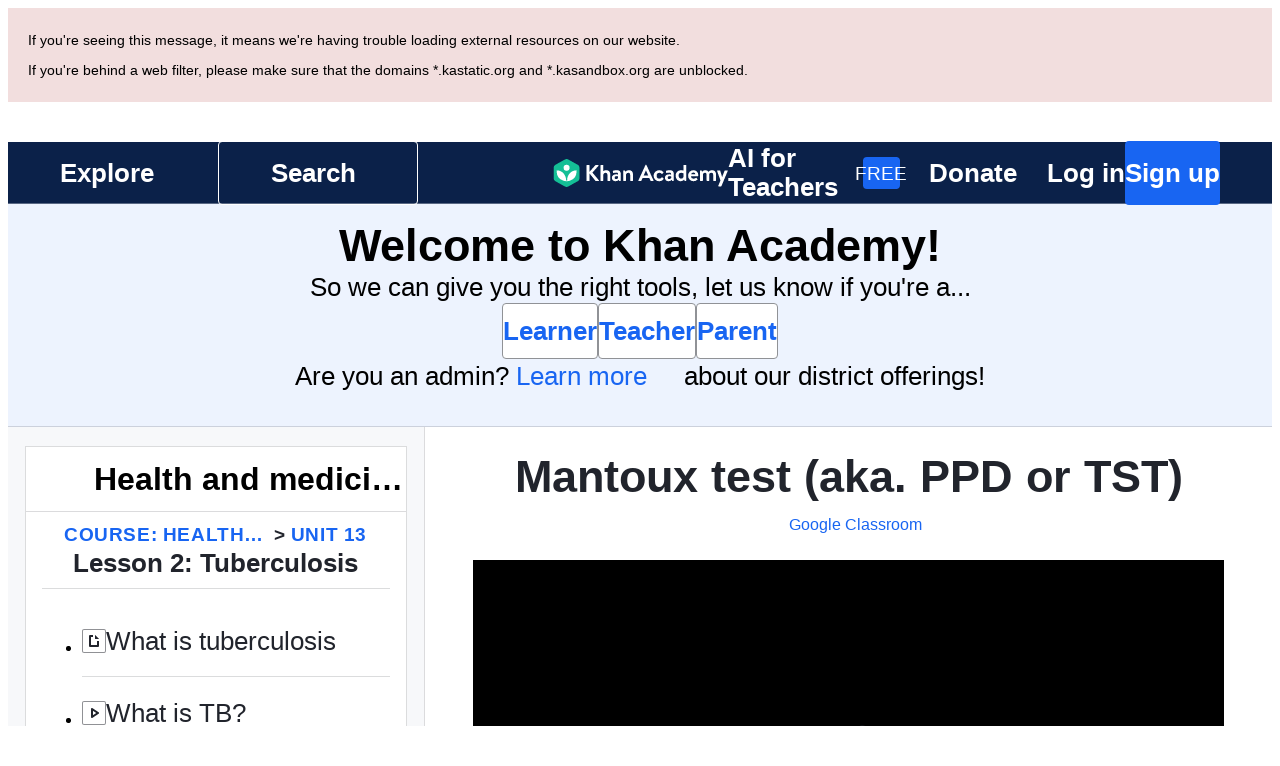

--- FILE ---
content_type: text/css
request_url: https://cdn.kastatic.org/khanacademy/24882.acf1e8f15ca802e4.css
body_size: 2409
content:
@layer shared{.qtip.custom-override{max-width:450px}.qtip-default.custom-override{background-color:transparent;border-color:transparent}.qtip-default.custom-override .qtip-tip{display:none!important}.qtip-default.custom-override .qtip-content{background-color:transparent;border:none;padding:0 0 10px;top:-7px}.hover-card-triangle{z-index:1;height:10px;position:relative}.hover-card-triangle:before{content:" ";border-bottom:9px solid #bbb;border-left:9px solid transparent;border-right:9px solid transparent;width:0;height:0;display:block;position:absolute;top:2px;left:26px}.hover-card-triangle:after{content:" ";border-bottom:9px solid #fff;border-left:9px solid transparent;border-right:9px solid transparent;width:0;height:0;display:block;position:absolute;top:3px;left:26px}.hover-card-triangle.right:after,.hover-card-triangle.right:before{left:auto;right:26px}.hover-card-container{width:450px;line-height:normal}.hover-card-message{padding:0 0 5px 5px;font-size:115%;line-height:20px}.hover-card-content-container{background:#fff;position:relative}.hover-card-content{min-height:60px;padding:10px;position:relative}.hover-card-content .private{visibility:hidden}.hover-card-content .user-info{word-wrap:break-word;margin-left:70px;margin-right:110px}.hover-card-content .user-info img.avatar{float:left;width:60px;height:60px;margin-left:-70px}.hover-card-content .user-info .profile-link{text-decoration:none}.hover-card-content .user-info .nickname-container{color:#999;text-overflow:ellipsis;white-space:nowrap;max-width:250px;font-size:16px;display:inline-block;overflow:hidden}.hover-card-content .user-info .nickname{color:#000;float:left;text-overflow:ellipsis;max-width:170px;font-weight:700;overflow:hidden}.hover-card-content .user-info .nickname:hover{text-decoration:underline}.hover-card-content .user-info .username{text-overflow:ellipsis;margin-left:10px}.hover-card-content .user-info .bio{color:#999;font-size:14px;line-height:16px}.hover-card-content .user-stats{position:absolute;right:10px}.hover-card-content .user-stats .badge-container{text-align:right}.hover-card-content .user-stats .badge-container .badge-icon{width:20px;height:20px;margin-left:-2px}.hover-card-content .user-stats .energy-points-badge{margin-top:10px}.hover-card-content .user-actions{position:absolute;bottom:10px;right:10px}}@layer legacy{.discussion-code-format{width:auto;font-family:Inconsolata,monospace}.discussion-code-inline{display:inline}.discussion-code-block{white-space:pre;padding:20px 0;display:block;overflow:auto}.discussion-clear-fix,.discussion-list{margin-left:-8px;margin-right:-8px;padding-left:8px;padding-right:8px;overflow:hidden}.profile-scratchpads-list .discussion-list-content .row,.spin-offs .discussion-list-content .row{margin-left:-20px}.profile-scratchpads-list .discussion-list-content .row:before,.spin-offs .discussion-list-content .row:before,.profile-scratchpads-list .discussion-list-content .row:after,.spin-offs .discussion-list-content .row:after{content:"";line-height:0;display:table}.profile-scratchpads-list .discussion-list-content .row:after,.spin-offs .discussion-list-content .row:after{clear:both}.profile-scratchpads-list .discussion-list-content [class*=span],.spin-offs .discussion-list-content [class*=span]{float:left;min-height:1px;margin-left:20px}.profile-scratchpads-list .discussion-list-content .container,.spin-offs .discussion-list-content .container,.profile-scratchpads-list .discussion-list-content .navbar-static-top .container,.spin-offs .discussion-list-content .navbar-static-top .container,.profile-scratchpads-list .discussion-list-content .navbar-fixed-top .container,.spin-offs .discussion-list-content .navbar-fixed-top .container,.profile-scratchpads-list .discussion-list-content .navbar-fixed-bottom .container,.spin-offs .discussion-list-content .navbar-fixed-bottom .container,.profile-scratchpads-list .discussion-list-content .span12,.spin-offs .discussion-list-content .span12{width:2284px}.profile-scratchpads-list .discussion-list-content .span11,.spin-offs .discussion-list-content .span11{width:2092px}.profile-scratchpads-list .discussion-list-content .span10,.spin-offs .discussion-list-content .span10{width:1900px}.profile-scratchpads-list .discussion-list-content .span9,.spin-offs .discussion-list-content .span9{width:1708px}.profile-scratchpads-list .discussion-list-content .span8,.spin-offs .discussion-list-content .span8{width:1516px}.profile-scratchpads-list .discussion-list-content .span7,.spin-offs .discussion-list-content .span7{width:1324px}.profile-scratchpads-list .discussion-list-content .span6,.spin-offs .discussion-list-content .span6{width:1132px}.profile-scratchpads-list .discussion-list-content .span5,.spin-offs .discussion-list-content .span5{width:940px}.profile-scratchpads-list .discussion-list-content .span4,.spin-offs .discussion-list-content .span4{width:748px}.profile-scratchpads-list .discussion-list-content .span3,.spin-offs .discussion-list-content .span3{width:556px}.profile-scratchpads-list .discussion-list-content .span2,.spin-offs .discussion-list-content .span2{width:364px}.profile-scratchpads-list .discussion-list-content .span1,.spin-offs .discussion-list-content .span1{width:172px}.profile-scratchpads-list .discussion-list-content .offset12,.spin-offs .discussion-list-content .offset12{margin-left:2324px}.profile-scratchpads-list .discussion-list-content .offset11,.spin-offs .discussion-list-content .offset11{margin-left:2132px}.profile-scratchpads-list .discussion-list-content .offset10,.spin-offs .discussion-list-content .offset10{margin-left:1940px}.profile-scratchpads-list .discussion-list-content .offset9,.spin-offs .discussion-list-content .offset9{margin-left:1748px}.profile-scratchpads-list .discussion-list-content .offset8,.spin-offs .discussion-list-content .offset8{margin-left:1556px}.profile-scratchpads-list .discussion-list-content .offset7,.spin-offs .discussion-list-content .offset7{margin-left:1364px}.profile-scratchpads-list .discussion-list-content .offset6,.spin-offs .discussion-list-content .offset6{margin-left:1172px}.profile-scratchpads-list .discussion-list-content .offset5,.spin-offs .discussion-list-content .offset5{margin-left:980px}.profile-scratchpads-list .discussion-list-content .offset4,.spin-offs .discussion-list-content .offset4{margin-left:788px}.profile-scratchpads-list .discussion-list-content .offset3,.spin-offs .discussion-list-content .offset3{margin-left:596px}.profile-scratchpads-list .discussion-list-content .offset2,.spin-offs .discussion-list-content .offset2{margin-left:404px}.profile-scratchpads-list .discussion-list-content .offset1,.spin-offs .discussion-list-content .offset1{margin-left:212px}.profile-scratchpads-list .discussion-list-content .fork.span1,.spin-offs .discussion-list-content .fork.span1{width:173px;margin-left:0;padding:6px}.profile-scratchpads-list .discussion-list-content.row,.spin-offs .discussion-list-content.row{margin-left:-10px;margin-right:-10px}.profile-scratchpads-list .discussion-list-content.row .fork:nth-child(5n+1),.spin-offs .discussion-list-content.row .fork:nth-child(5n+1){margin-left:4px}.profile-scratchpads-list{margin-right:20px}.profile-scratchpads-list .discussion-list-count{visibility:hidden;display:none}.discussion-list-sort{float:right;margin-top:1px;font-family:Helvetica Neue,Helvetica,Arial,sans-serif;font-size:13px;font-weight:400;line-height:20px}.discussion-list-sort>button{margin-top:4px!important;margin-bottom:4px!important}.discussion-list-sort a{color:#888;margin-left:10px;text-decoration:none}.discussion-list-sort a.selected{color:#000;cursor:default}.discussion-list-sort a.selected:hover{text-decoration:none}.discussion-list-sort.subject-sort{float:left;white-space:nowrap;z-index:1000;height:33px;padding-right:30px;display:inline-block;position:relative}.discussion-list-sort.subject-sort .icon-chevron-up,.discussion-list-sort.subject-sort .icon-chevron-down{width:12px}.filterbar-dropdown-inner-container{padding-right:0;position:relative;top:-2px}.filterbar-dropdown,.filterbar-mock-dropdown{font-size:13px;position:absolute}.filterbar-dropdown{cursor:pointer;opacity:0;z-index:10}.filterbar-mock-dropdown{color:#005987;z-index:5;background-color:transparent;border-color:transparent;outline:0;height:23px;margin-left:4px}.filterbar-mock-dropdown .icon-chevron-down{margin-left:4px;font-size:11px}.discussion-list-more{box-sizing:border-box;clear:both;float:left;text-align:center;width:100%;margin:10px 0}.success-highlight{color:#000;background-color:#ebf1df}.success-highlight .discussion-meta,.success-highlight .discussion-meta a,.success-highlight .discussion-meta a:hover,.success-highlight .discussion-meta a:visited{color:gray}.success-highlight .discussion-meta-faded,.success-highlight .discussion-meta-faded a,.success-highlight .discussion-meta-faded a:hover,.success-highlight .discussion-meta-faded a:visited{color:#b1b3ad}.success-highlight .discussion-meta-separator{color:#c9cebd}.success-highlight .discussion-vote div.vote-for{color:#c0cba2}.success-highlight .replies-triangle:before{border-bottom-color:#cad1bf}.success-highlight .replies-triangle:after{border-bottom-color:#ebf1df}.success-highlight .replies-panel{border:1px solid #cad1bf;margin-right:-2px}.success-highlight .replies-panel .replies .reply>.item-separator{border-bottom-color:#d2dac8}.success-highlight .replies-panel .replies-closed{color:gray;border-top-color:#d2dac8}.success-highlight .discussion-vote div.vote-for.vote-up{border-left:9px solid transparent;border-right:9px solid transparent;border-bottom:9px solid #cbcfc6!important}.success-highlight .discussion-vote div.vote-for.vote-down{border-left:9px solid transparent;border-right:9px solid transparent;border-top:9px solid #cbcfc6!important}.success-highlight .formatting-tips-container code{background-color:#c6d1ad}.discussion-list .highlight{padding-left:10px;padding-right:10px}.discussion-list .warning-highlight{background-color:#fcf8e3}.discussion-list .success-highlight{background-color:#ebf1df}.discussion-guidelines-format-table code{white-space:pre;white-space:pre-wrap;width:auto;white-space:-moz-pre-wrap;white-space:-pre-wrap;white-space:-o-pre-wrap;word-wrap:break-word;background-color:#eee;padding:1px 5px;font-family:Inconsolata,monospace;display:inline}.discussion-guidelines-format-table pre code{margin:1px 0;display:block}.discussion-guidelines-format-table i{font-style:italic}.discussion-guidelines-format-table{color:#555;font-size:12px}.discussion-guidelines-format-table td{vertical-align:baseline;width:50%;padding:0 5px}.discussion-guidelines-format-table td:first-child{border-right:1px solid #ddd}.discussion-guidelines-format-table td:last-child{padding-left:10px}.discussion-guidelines-format-table-header td{padding:0 0 5px 5px}.discussion-guidelines-format-table-header td:first-child{padding-left:0}.discussion-meta{clear:both;height:20px;font-size:11px;line-height:20px;display:block}.discussion-meta,.discussion-meta a,.discussion-meta a:visited{color:#a0a0a0}.discussion-meta .discussion-meta-controls{float:left}.discussion-meta .discussion-meta-info{float:right;text-align:right;font-style:italic}.discussion-meta-faded,.discussion-meta-faded a,.discussion-meta-faded a:visited{color:#bfbfbf}.discussion-meta-separator{content:"•";color:#ddd;padding:0 5px}.discussion-author{color:#555;font-style:normal}a.discussion-author{text-decoration:underline}.discussion-author-avatar{width:15px;height:15px;margin-bottom:-3px;padding-right:2px}.discussion-badge-icon{width:15px;height:15px;margin-bottom:-3px}.discussion-vote{margin-left:3px;display:inline-block}.discussion-vote div.vote-for{cursor:pointer;display:inline-block}.discussion-vote div.vote-for.vote-up{border-left:9px solid transparent;border-right:9px solid transparent;-moz-transform:translate(1px);border-bottom:9px solid #e1e1e1!important}.discussion-vote div.vote-for.vote-up.vote-hover{border-left:9px solid transparent;border-right:9px solid transparent;border-bottom:9px solid #3a6a00!important}.discussion-vote div.vote-for.vote-up.voted{border-left:9px solid transparent;border-right:9px solid transparent;border-bottom:9px solid #7bab4b!important}.discussion-vote div.vote-for.vote-up.voted.vote-hover{border-left:9px solid transparent;border-right:9px solid transparent;border-bottom:9px solid #b0cd86!important}.discussion-vote div.vote-for.vote-down{border-left:9px solid transparent;border-right:9px solid transparent;border-top:9px solid #e1e1e1!important}.discussion-vote div.vote-for.vote-down.vote-hover{border-left:9px solid transparent;border-right:9px solid transparent;border-top:9px solid #861f00!important}.discussion-vote div.vote-for.vote-down.voted{border-left:9px solid transparent;border-right:9px solid transparent;border-top:9px solid #bf4f04!important}.discussion-vote div.vote-for.vote-down.voted.vote-hover{border-left:9px solid transparent;border-right:9px solid transparent;border-top:9px solid #dfa880!important}textarea.discussion-text{color:gray;box-sizing:border-box;resize:none;background:#fafafa;border:1px solid #ddd;outline:none;width:100%;height:38px;margin-bottom:8px;padding:7px;font-family:inherit;font-size:13px;font-style:italic;line-height:22px;display:block;overflow:auto}textarea.discussion-text.open{resize:vertical;min-height:100px}textarea.discussion-text.open:not(.placeholder){color:#000;font-style:normal}.note{text-align:center;z-index:25;background-color:#feffda;border:1px solid #e9ebca;border-radius:5px;max-width:150px;padding:10px;position:absolute}.low-quality-notice{color:#555;background-color:#fcf8e3;border:1px solid #fbeed5;margin:8px -8px;padding:8px;font-size:12px}.low-quality-notice.duplicate-notice{margin-top:5px}.low-quality-notice .low-quality-notice-header{padding-bottom:5px}.low-quality-notice h4{margin-bottom:5px}.eval-left{float:left}.eval-left .styled-list{margin-left:1em}.eval-guideline{background-color:#f7f7f7;border:2px solid #ddd;margin-bottom:20px;padding:10px;position:relative;overflow:hidden}.eval-guideline code{white-space:pre;white-space:pre-wrap;width:auto;white-space:-moz-pre-wrap;white-space:-pre-wrap;white-space:-o-pre-wrap;word-wrap:break-word;background-color:#eee;padding:1px 5px;font-family:Inconsolata,monospace;display:inline}.eval-guideline pre code{margin:1px 0;display:block}.eval-guideline div.discussion-meta{margin-top:5px;margin-bottom:5px}.eval-guideline div.eval-skip{margin-top:40px;font-size:smaller}.eval-guideline div.eval-title{font-size:larger}.eval-guideline div.eval-tryeval,.eval-guideline div.eval-submitted{margin-top:20px}.eval-guideline div.failed-objective-item{margin-top:10px}.eval-guideline .failed-objectives,.eval-guideline div.more-info{margin-top:20px}.eval-guideline div.objective-more-info{margin-bottom:10px}.eval-guideline .eval-button-container{float:right;min-height:30px}.eval-guideline .eval-peer-rubric-item{margin-bottom:15px}.eval-guideline .eval-peer-rubric-item i{width:20px;display:inline-block}.eval-guideline .eval-peer-rubric-item i.pass{color:green}.eval-guideline .eval-peer-rubric-item i.nopass{color:red}.eval-guideline .eval-peer-rubric-item>div{margin-left:20px}.formatting-tips-container{text-align:left;clear:both;margin-top:-2px}.formatting-tips-panel{color:#a0a0a0;background:#fff;border:1px solid #e8e8e8;margin-right:6%;padding:8px}.formatting-tips-triangle{z-index:1;height:10px;position:relative}.formatting-tips-triangle:before,.formatting-tips-triangle:after{content:" ";border-left:9px solid transparent;border-right:9px solid transparent;width:0;height:0;display:block;position:absolute;left:28px}.formatting-tips-triangle:before{border-bottom:9px solid #e8e8e8;top:1px}.formatting-tips-triangle:after{border-bottom:9px solid #fff;top:3px}.eval-area li{margin-top:10px}.eval-area textarea,.eval-area select{margin-top:3px;margin-bottom:3px;margin-left:1px;display:block}.projectfeedback-container{color:#44444c;float:none;max-width:840px;margin:0;padding:0 30px 30px}.projectfeedback-container h4{border-bottom:1px solid #ccc;margin:30px 0 0;padding-bottom:3px}.projectfeedback-container .discussion-list-header{width:100%;min-height:20px}.projectfeedback-container .discussion-list-refresh{font-size:10px;text-decoration:none}.projectfeedback-container .discussion-list-refresh .icon-refresh{margin-left:6px;margin-right:4px}}

--- FILE ---
content_type: image/svg+xml
request_url: https://cdn.kastatic.org/images/avatars/svg/old-spice-man-blue.svg
body_size: 2835
content:
<svg xmlns="http://www.w3.org/2000/svg" xmlns:xlink="http://www.w3.org/1999/xlink" width="612" height="612" viewBox="0 0 612 612"><linearGradient id="a" gradientUnits="userSpaceOnUse" x1="303.762" y1="-175.564" x2="303.762" y2="403.186" gradientTransform="matrix(1 0 0 -1 0 435)"><stop offset="0" stop-color="#0063b7"/><stop offset="1" stop-color="#2084a3"/></linearGradient><path fill="url(#a)" d="M303.764 31.814c-103.301 0-187.05 57.214-187.05 222.26v325.685c0 17.016 13.795 30.806 30.806 30.806 17.023 0 30.809-13.791 30.809-30.806v-20.461c33.183 3.107 77.168 2.854 125.436 2.854 48.264 0 92.253 0 125.432-5.374v22.98c0 17.016 13.796 30.806 30.809 30.806 17.019 0 30.805-13.791 30.805-30.806V237.502c-.002-159.475-83.744-205.688-187.047-205.688z"/><linearGradient id="b" gradientUnits="userSpaceOnUse" x1="305.983" y1="33.174" x2="305.983" y2="117.918" gradientTransform="matrix(1 0 0 -1 0 435)"><stop offset="0" stop-color="#585857"/><stop offset="1" stop-color="#3d3d3c"/></linearGradient><path fill="url(#b)" d="M359.06 401.826a73.313 73.313 0 0 0 2.86-20.262c0-35.612-25.049-64.481-55.926-64.481-30.895 0-55.948 28.869-55.948 64.481a73.382 73.382 0 0 0 2.854 20.262h106.16z"/><defs><path id="c" d="M358.944 401.826a73.538 73.538 0 0 0 2.852-20.262c0-35.612-25.05-64.481-55.927-64.481-30.888 0-55.941 28.869-55.941 64.481a73.797 73.797 0 0 0 2.847 20.262h106.169z"/></defs><clipPath id="d"><use xlink:href="#c" overflow="visible"/></clipPath><linearGradient id="e" gradientUnits="userSpaceOnUse" x1="305.861" y1="22.115" x2="305.861" y2="55.956" gradientTransform="matrix(1 0 0 -1 0 435)"><stop offset="0" stop-color="#be2026"/><stop offset="1" stop-color="#c44966"/></linearGradient><path clip-path="url(#d)" fill="url(#e)" d="M329.289 381.324c-7.055 0-13.663.716-19.429 1.962-7.21-2.623-16.82-4.241-27.425-4.241-22.272 0-40.313 7.071-40.313 15.79 0 8.715 18.041 15.78 40.313 15.78 7.051 0 13.678-.714 19.432-1.961 7.206 2.62 16.812 4.231 27.423 4.231 22.264 0 40.31-7.062 40.31-15.778.002-8.714-18.039-15.783-40.311-15.783z"/><g><defs><path id="f" d="M359.06 401.826a73.313 73.313 0 0 0 2.86-20.262c0-35.612-25.049-64.481-55.926-64.481-30.895 0-55.948 28.869-55.948 64.481a73.382 73.382 0 0 0 2.854 20.262h106.16z"/></defs><clipPath id="g"><use xlink:href="#f" overflow="visible"/></clipPath><radialGradient id="h" cx="301.009" cy="112.849" r="51.88" gradientTransform="matrix(1 0 0 -1 0 435)" gradientUnits="userSpaceOnUse"><stop offset="0" stop-color="#fff"/><stop offset="1" stop-color="#f6f6f6"/></radialGradient><path clip-path="url(#g)" fill="url(#h)" d="M228.94 308.395h144.137v27.513H228.94z"/></g><g><radialGradient id="i" cx="357.698" cy="187.224" r="42.011" gradientTransform="matrix(1 0 0 -1 0 435)" gradientUnits="userSpaceOnUse"><stop offset="0" stop-color="#2084a3"/><stop offset="1" stop-color="#0063b7"/></radialGradient><path fill="url(#i)" d="M357.695 205.765c23.203 0 42.014 18.808 42.014 42.01 0 23.201-18.812 42.012-42.014 42.012-23.199 0-42.008-18.811-42.008-42.012.001-23.203 18.809-42.01 42.008-42.01z"/><radialGradient id="j" cx="-274.029" cy="207.042" r="51.772" gradientTransform="rotate(180 37.31 217.5)" gradientUnits="userSpaceOnUse"><stop offset="0" stop-color="#fff"/><stop offset="1" stop-color="#f6f6f6"/></radialGradient><circle fill="url(#j)" cx="357.695" cy="247.774" r="33.61"/><radialGradient id="k" cx="-266" cy="193.705" r="24.799" gradientTransform="rotate(180 37.31 217.5)" gradientUnits="userSpaceOnUse"><stop offset="0" stop-color="#585857"/><stop offset="1" stop-color="#3d3d3c"/></radialGradient><path fill="url(#k)" d="M344.954 234.682c8.892 0 16.099 7.209 16.099 16.098 0 8.89-7.207 16.099-16.099 16.099-8.887 0-16.098-7.209-16.098-16.099 0-8.889 7.211-16.098 16.098-16.098z"/><radialGradient id="l" cx="-409.429" cy="250.933" r="21.216" gradientTransform="matrix(-.2011 .1966 -.3189 -.37 341.04 417.705)" gradientUnits="userSpaceOnUse"><stop offset="0" stop-color="#fff"/><stop offset="1" stop-color="#f6f6f6"/></radialGradient><path fill="url(#l)" d="M343.92 249.347c2.429 2.816 5.633 3.888 7.161 2.391 1.528-1.502.804-4.988-1.617-7.808-2.435-2.812-5.635-3.882-7.169-2.381-1.533 1.49-.8 4.982 1.625 7.798z"/></g><g><radialGradient id="m" cx="254.274" cy="187.225" r="42.011" gradientTransform="matrix(1 0 0 -1 0 435)" gradientUnits="userSpaceOnUse"><stop offset="0" stop-color="#2084a3"/><stop offset="1" stop-color="#0063b7"/></radialGradient><circle fill="url(#m)" cx="254.274" cy="247.775" r="42.011"/><radialGradient id="n" cx="-170.605" cy="207.042" r="51.772" gradientTransform="rotate(180 37.31 217.5)" gradientUnits="userSpaceOnUse"><stop offset="0" stop-color="#fff"/><stop offset="1" stop-color="#f6f6f6"/></radialGradient><circle fill="url(#n)" cx="254.274" cy="247.774" r="33.61"/><radialGradient id="o" cx="-188.428" cy="193.71" r="24.8" gradientTransform="rotate(180 37.31 217.5)" gradientUnits="userSpaceOnUse"><stop offset="0" stop-color="#585857"/><stop offset="1" stop-color="#3d3d3c"/></radialGradient><circle fill="url(#o)" cx="267.383" cy="250.78" r="16.095"/><radialGradient id="p" cx="-200.078" cy="362.163" r="21.225" gradientTransform="matrix(-.2011 .1966 -.3189 -.37 341.04 417.705)" gradientUnits="userSpaceOnUse"><stop offset="0" stop-color="#fff"/><stop offset="1" stop-color="#f6f6f6"/></radialGradient><path fill="url(#p)" d="M266.347 249.347c2.428 2.816 5.633 3.888 7.165 2.391 1.524-1.502.798-4.988-1.623-7.808-2.431-2.812-5.634-3.882-7.165-2.381-1.53 1.49-.803 4.982 1.623 7.798z"/></g><g fill="#2C2E47"><path d="M210.903 118.263c.076.021.459-5.851 3.073-14.556 2.544-8.692 7.834-20.084 15.621-30.302 7.689-10.272 17.636-19.216 26.235-25.174 8.572-6.018 15.59-9.277 17.053-9.853 6.099-2.188 12.596 2.215 14.305 9.178 1.735 7.006-.793 13.641-5.492 15.34-1.183.468-7.26 1.654-15.426 4.671-8.16 2.975-18.362 8.022-27.353 14.939-9.04 6.827-16.627 15.548-21.242 22.888-4.685 7.321-6.715 12.914-6.774 12.869z"/><path d="M393.249 136.87c-.031.044-2.776-8.215-10.282-18.531-7.363-10.376-19.31-22.639-32.918-32.852-13.557-10.292-28.708-18.431-40.748-22.708-12.091-4.439-20.587-4.999-22.23-5.311-3.384-.574-6.178-2.245-8.48-4.595-2.255-2.355-4.101-5.439-4.428-9.044-.327-3.556 1.22-7.008 4.474-9.377 3.197-2.367 8.011-3.495 12.914-2.642 2.426.383 14.083 3.401 27.186 11.113 13.216 7.547 27.893 19.476 40.108 32.968 12.31 13.425 22.164 28.403 27.646 40.4 5.628 11.984 6.727 20.636 6.758 20.579z"/><path d="M220.884 52.635c.186.044-.133-4.316 3.009-10.624 1.573-3.119 4.513-6.558 8.743-8.975 4.193-2.445 9.398-3.692 14.456-3.999 20.563-.952 38.797 8.991 40.736 10.259 3.952 2.829 3.063 9.935-1.821 15.197-4.91 5.292-10.712 7.863-13.482 5.889-.691-.5-3.625-3.694-8.371-7.604-4.714-3.853-11.296-8.472-18.29-10.776-6.932-2.503-14.274-1.621-18.764 2.515-4.497 3.93-6.123 8.254-6.216 8.118z"/><path d="M311.376 2.896c.056.054-2.923.9-6.349 3.313-3.5 2.36-6.394 6.582-6.827 11.11-1.065 9.095 3.557 19.547 3.452 20.724.142 2.387-5.437 5.023-12.602 5.786-7.142.764-13.227-1.118-13.397-4.327-.017-.796.482-4.631 1.975-10.037 1.509-5.315 4.116-12.501 9.117-18.353 4.965-6.059 12.334-8.676 17.007-8.764 4.794-.258 7.617.632 7.624.548z"/><path d="M343.01 34.529c0 .057-2.84-1.347-7.13-1.991-4.309-.699-9.741.038-14.312 2.419-9.224 4.675-16.048 14.095-17.17 14.695-2.062 1.412-7.275-1.957-11.622-7.684-4.347-5.72-5.819-11.935-3.105-13.804 1.23-.641 14.938-7.11 30.045-6.1 7.444.476 14.152 3.613 17.856 6.768 3.797 3.142 5.391 5.739 5.438 5.697zM294.635 104.381c.048.091-8.261-8.744-13.094-21.105-5.181-12.083-6.543-26.345-6.234-27.877.467-3.223 6.729-4.593 13.741-3.122 7.07 1.478 12.37 4.559 12.044 6.896-.202 1.151-5.013 11.091-6.652 22.314-2.031 11.107.125 22.92.195 22.894z"/></g><path fill="#2C2E47" d="M402.774 201.533a5.94 5.94 0 0 1-4.786-2.392c-.188-.243-19.226-25.139-41.169-22.865-10.504 1.084-15.524 3.882-20.853 6.837-7.163 3.984-14.567 8.099-32.203 8.099-16.838 0-24.556-4.561-31.364-8.588-5.733-3.39-10.688-6.316-21.971-6.316-22.973 0-33.328 13.024-33.755 13.58-2.013 2.596-5.75 3.104-8.354 1.113a5.956 5.956 0 0 1-1.175-8.322c.561-.744 14.081-18.32 43.285-18.32 14.55 0 21.725 4.237 28.056 7.978 6.282 3.718 11.71 6.926 25.279 6.926 14.537 0 20.037-3.052 26.405-6.592 5.848-3.255 12.488-6.943 25.424-8.281 28.71-2.968 51.017 26.342 51.961 27.592a5.98 5.98 0 0 1-1.197 8.363 6 6 0 0 1-3.583 1.188z"/><g fill="#3D2A15"><path d="M357.897 302.375c-29.304 0-53.148-23.843-53.148-53.149s23.846-53.147 53.148-53.147c29.31 0 53.153 23.842 53.153 53.147.002 29.306-23.843 53.149-53.153 53.149zm0-98.334c-24.916 0-45.185 20.268-45.185 45.182 0 24.915 20.27 45.188 45.185 45.188 13.665 0 25.936-6.102 34.228-15.72 6.832-7.917 10.959-18.217 10.959-29.467 0-24.915-20.272-45.183-45.187-45.183z"/><path d="M478.514 347.467c-1.263 0-2.573-.139-3.905-.445-6.876-1.598-15.749-8.002-18.897-29.424-4.623-31.466-61.96-34.746-62.546-34.772l.283-3.977c2.521.125 61.801 3.5 66.907 38.253 2.971 20.252 10.98 25.033 15.488 26.076 4.648 1.075 12.878-2.238 14.967-4.552l-.169 3.75c-2.501 2.765-6.976 5.091-12.128 5.091z"/></g></svg>


--- FILE ---
content_type: text/javascript
request_url: https://cdn.kastatic.org/khanacademy/runtime.1edac46e4fb334d3.js
body_size: 86808
content:
(()=>{"use strict";var e={},b={};function __webpack_require__(a){var d=b[a];if(void 0!==d)return d.exports;var c=b[a]={id:a,loaded:!1,exports:{}};return e[a].call(c.exports,c,c.exports,__webpack_require__),c.loaded=!0,c.exports}__webpack_require__.m=e,(()=>{var e="function"==typeof Symbol?Symbol("webpack queues"):"__webpack_queues__",b="function"==typeof Symbol?Symbol("webpack exports"):"__webpack_exports__",a="function"==typeof Symbol?Symbol("webpack error"):"__webpack_error__",resolveQueue=e=>{e&&e.d<1&&(e.d=1,e.forEach(e=>e.r--),e.forEach(e=>e.r--?e.r++:e()))};__webpack_require__.a=(d,c,f)=>{f&&((r=[]).d=-1);var r,t,_,n,i=new Set,o=d.exports,u=new Promise((e,b)=>{n=b,_=e});u[b]=o,u[e]=e=>{r&&e(r),i.forEach(e),u.catch(function(){})},d.exports=u,c(d=>{t=d.map(d=>{if(null!==d&&"object"==typeof d){if(d[e])return d;if(d.then){var c=[];c.d=0,d.then(e=>{f[b]=e,resolveQueue(c)},e=>{f[a]=e,resolveQueue(c)});var f={};return f[e]=e=>e(c),f}}var r={};return r[e]=function(){},r[b]=d,r});var c,getResult=()=>t.map(e=>{if(e[a])throw e[a];return e[b]}),f=new Promise(b=>{(c=()=>b(getResult)).r=0;var fnQueue=e=>e!==r&&!i.has(e)&&(i.add(e),e&&!e.d&&(c.r++,e.push(c)));t.map(b=>b[e](fnQueue))});return c.r?f:getResult()},e=>(e?n(u[a]=e):_(o),resolveQueue(r))),r&&r.d<0&&(r.d=0)}})(),__webpack_require__.n=e=>{var b=e&&e.__esModule?()=>e.default:()=>e;return __webpack_require__.d(b,{a:b}),b},(()=>{var e,b=Object.getPrototypeOf?e=>Object.getPrototypeOf(e):e=>e.__proto__;__webpack_require__.t=function(a,d){if(1&d&&(a=this(a)),8&d||"object"==typeof a&&a&&(4&d&&a.__esModule||16&d&&"function"==typeof a.then))return a;var c=Object.create(null);__webpack_require__.r(c);var f={};e=e||[null,b({}),b([]),b(b)];for(var r=2&d&&a;"object"==typeof r&&!~e.indexOf(r);r=b(r))Object.getOwnPropertyNames(r).forEach(e=>{f[e]=()=>a[e]});return f.default=()=>a,__webpack_require__.d(c,f),c}})(),__webpack_require__.d=(e,b)=>{for(var a in b)__webpack_require__.o(b,a)&&!__webpack_require__.o(e,a)&&Object.defineProperty(e,a,{enumerable:!0,get:b[a]})},__webpack_require__.f={},__webpack_require__.e=e=>Promise.all(Object.keys(__webpack_require__.f).reduce((b,a)=>(__webpack_require__.f[a](e,b),b),[])),__webpack_require__.hmd=e=>((e=Object.create(e)).children||(e.children=[]),Object.defineProperty(e,"exports",{enumerable:!0,set:()=>{throw Error("ES Modules may not assign module.exports or exports.*, Use ESM export syntax, instead: "+e.id)}}),e),__webpack_require__.u=e=>""+e+"."+({100204:"d4ea23f76ea0b6a6",100206:"d6b03c05ab57b524",100231:"f78af51af979fd4b",100382:"8ee2603e209aa467",100498:"9dce1e3a2795419c",100499:"0c8fc95d0b05cd29",100588:"96561d39e6c31450",100633:"d9fd6e5f9f2a7442",100692:"2a21c62e24409fc8",100743:"bf10d3b530205716",100790:"7e76ac6d296a709a",100831:"2354ca4f32849c98",100947:"9e6166720384cec5",101172:"d8215dadc398ee7a",101194:"da6a6b211725ccc8",101213:"92a41327782ae47a",101219:"bc637825ad44cf52",101280:"5af282b0d59cf1eb",101287:"a9238d172e22e1a4",101797:"255dc9fcd46a5a5c",101929:"f1478bfaec96d587",102026:"9cb1b98b1c94b6aa",102127:"a9d7a43042831c10",10215:"d6b28f74a0358ec0",102231:"8d074030a459bd8e",102262:"ae6cd21200182614",102468:"6cefa87d373f077b",102512:"82c3b6fa48696196",102661:"327d7cd730d1fcf1",102819:"269c1e58b391eba0",102931:"ec312f26e3b0b639",103195:"299e6d868b3dff9b",103310:"86715548250daad3",103330:"1d01b351bea6fb2b",103378:"bf40847aa1dae3cb",10339:"16e8a4de420a549b",103515:"5de6d917da5d1074",103912:"b1fa65776e999b39",104028:"2c8e94d93eaaabb2",104094:"7489f06c8587290d",104159:"3c151fa19b793571",104642:"d5ec337d49f771f3",104709:"d780bddb473b579a",104853:"7bb1dc18036c1116",104870:"16eca3c8e12deb2d",105073:"e89ad72edda4ed06",105155:"fe54dd0bc3e5495f",10517:"1acc976bceaaf3db",105568:"702863640d7e1b7e",10594:"a3126bf983373ab5",10597:"0e9f612c2fc782dc",106761:"e3cc5358e7f8cd48",106812:"c8aea42a26a8dd92",107397:"dbe93ab72793c50d",107492:"7ddb7a76152e834a",107533:"dbd124d793a132c5",107618:"bcbf14c01da83f1c",107703:"fd869e3ab353688b",107800:"8280d8b7716c07ae",10796:"f869517f0e635cf9",108030:"2f20a7a5260173e2",108158:"874e86edbd9cbb69",108431:"e64711176474af33",108446:"cdf1d07d41db255c",108465:"976d01b658fac08f",108569:"474e40b31e43f236",108722:"a4ae721b1d80de17",108749:"6cd34ed80f77c057",108934:"361635c95041cff9",108958:"2d69103e6dd74518",108967:"7775417088c9d193",109:"e3a1fc7099af4217",109145:"a4ff77283c09da89",109489:"17ce93f7b1e72524",109624:"f37975a32354b2af",110177:"4b1890a18493abdd",110587:"21766f0f5f71703e",110663:"f212f3b0739cfba3",110749:"e4aaddc1ea61f640",110858:"7060bdff4727c92a",110878:"9e62e856365756e2",110988:"e7c9b20bd58e9d5f",110991:"285683d77520e69d",111013:"53d541797f89a4ba",111582:"0a49ddbc396e778e",111614:"e0b088393f94104e",111671:"1cac63102836ba08",111878:"22d2da02bc6ccfc1",112148:"effc3e9aa514f4a9",112173:"32936a33ec9831f6",112178:"ad16d8950aac1713",112188:"5ff93c13323b2ba0",11234:"e7687f4566646740",112626:"e13aecdfc8b66071",113043:"78b52c824669b014",113167:"2446ca7c1fba4dfb",113533:"28a8d80033a96a47",113612:"f14ae4605492e936",11413:"a56c773b9e498164",114582:"45bf9e73f706ea3a",114817:"fcd57e28ac373424",115339:"ea03f2a3134b18f4",115711:"352fd2add80cac1b",115855:"0fdcd40e9f8f194b",116219:"b1f633b9519919e9",11622:"63e878753a559f9d",116331:"72d058c2408b2d95",116369:"d0c802178b9613b1",116537:"f4b7167cbbc47343",11655:"84855655101016e5",116554:"b43e59ddf380a0cd",116669:"55032bbdd9e77b96",116685:"5bfa65002f32e1c2",116787:"c215b87f9105feb7",117:"6d976e1874feeac2",117142:"cecbd9d26145867a",117488:"8a9748bb1c496e3e",117566:"4db919bc50507d26",117591:"f7f826fc1dec2f33",118579:"7eb52416fa3e54a2",118636:"49a52ded14b98ef7",118758:"92785e75086986e7",118900:"4ae7960cf0e644ba",119018:"8ee6f6f69e3d9d67",119206:"177a3ade325b49d6",119305:"a2677ec6c6cecf86",119509:"8710c9715a450891",119637:"6f356d1a2d89b0d0",119654:"7c7c8f503d014951",119770:"577c96f62e0fc519",119807:"ab16caec29708cd1",119881:"99eb7be8a4db5c77",119903:"12ca2bc0629dec91",120051:"d0907ec9b0bc4a31",120180:"511ed946c53f41e3",120252:"b82964b2e274ebaa",120319:"7fea8769acc26b47",120402:"fcb8be9212e974d3",120435:"a83bf13d6a59fc56",120645:"ee2706ec3f2e2919",120656:"3055194d17cd0cef",12091:"f1f5791c717f9fd0",12111:"01661db5e16115ec",121245:"2f37a81b85ede94b",121433:"9ccaf7e01e5c7148",121442:"cc7d8cf085142cc0",121466:"a10bc4b32824e1cc",121691:"50583dd672add1ed",121756:"c54c9ac5912100e5",121758:"110dddea7a73ad7e",12179:"19d8172aacb7f884",121936:"f0398b94baf51918",122043:"1ac37e798cf2d3fb",122428:"68271d3c5ef67006",122566:"e100d09e6bfae060",122772:"e66b84da53598f03",122927:"d48d24640d025595",123787:"9f1b0b7d348e325a",123912:"57c7a4fc6177f886",124020:"41383687d5488663",124410:"0e130be8a822fbde",124446:"f25ef77a8bdfe35e",124525:"1ccb449c969a5c9e",124613:"0701980537c640ad",124899:"62e2c9999c1efc03",1250:"01a76cdc4b19d3f0",12506:"48a20558482cd66e",125125:"0b9a751e76e5d608",125347:"8e45623651842d96",125373:"9dad2ddbb20db671",125393:"27619a2ad976c4e6",125414:"0b4fda1244fb1f61",125481:"147b353f682f062e",125604:"e13aef2bfbde5f08",125753:"ca58fe931ad133ba",125784:"67719192b663acd0",126013:"14f9dd88619d1172",126348:"99fb382621a049c7",126447:"c750cd73cc0b4e78",126492:"5fc49fdbbb8e5bcb",126613:"8962f956f46eabc1",126657:"a1244e72a3005821",12684:"3c0e834a254d76c5",126933:"59a874bc90ad7f3d",127274:"15091fe3d83818d7",128141:"45849f937797c515",128255:"4d9b110579d0dffa",128299:"f6ff44261117f38a",128801:"80d282983dd288f3",129013:"5e27bea74a83a433",129025:"cfa7ca738b537a50",129055:"1e1494605dafced5",129062:"6cb1f3cb6fce53bf",129117:"0e42811c2d3925c5",129137:"f398c79545b9c7d7",129266:"71ddd169ea18c6fb",129494:"3e45efdd1bddc167",129562:"1f2e2b83830599c2",129683:"08343e3b07ecf76b",129773:"a2b6a873d6817c47",130018:"5e4fb6fac72d888e",13016:"1f9018d8de789a2f",130160:"79cb142d730f8655",130211:"62a35ebe15585263",13031:"966f3f321d640367",130743:"eb2821a41d6e375f",130816:"f2681d54becebec8",130905:"4ddcce75247c06e8",131043:"f42587f7f5d2544c",131372:"fe121e5718f0457b",131538:"e8dc9a48c162743c",13166:"15b992c387169635",131821:"fb02ca4806f71d4a",131837:"d53fb22ef26f7449",132109:"a3454070fc1ff748",132193:"36c625d0b54693e6",132199:"a043634c522c20e3",132226:"790336591f5181c6",132361:"8ae55fc8bb8df331",132611:"928be7626c3ba288",132861:"5aa89a944337a84e",133014:"8cb6f35d5f3e2fc6",133387:"e8b5dce6486b6def",133597:"1c67c1502b5a6111",133601:"bedc51f2bfa7047a",133685:"6a4f3b04a09c94b0",133801:"675bd5f14d15d435",1339:"13aeb9797129df53",133993:"72ce9cd89b3450f9",134020:"9047bfd73b0278ed",134037:"e6a1cd162723d427",134125:"eb5aa8881ffefbb6",134211:"fd4e6da2b393e9ba",13432:"8069b94afc238af7",134350:"a47dd2dcbea8b5df",134427:"e0518b45fe8b1b3b",134508:"542142f378c39ea1",134867:"17fbf51134ec936b",135269:"77bb0732de7cb207",135443:"0859e203c493d0bd",135451:"5ffd4d6992983539",135560:"9fb30cb3a8245cd7",135623:"284949ede9bac377",136626:"4528d1b6d87151f6",136636:"e9a03a5b40783b30",13669:"dac8e17289d18125",136801:"70f76d7f71d9346f",137081:"ded2a0860dd5d978",137247:"ec027478afb56906",137264:"bb0ae654589169ea",137338:"82f0e5028ae76ce3",137390:"ad2201803c57671c",137731:"7c1df690597b0495",137835:"59f6c24579cd7f61",138036:"2ef813d6b7ad6f86",138106:"54d8e87f02ba86bb",138115:"ea3811774ffae11e",138318:"2f48f271ae341acb",138342:"189f2f56fc242898",138510:"0f962900c9ac2b3c",138753:"465eca8d1d8b48e8",138832:"21b5df0f5ecb0300",138855:"b49a40171694bb51",139110:"fb4633df092ae0eb",139228:"3e25e9a55969781d",139238:"e7539dc6cf63a3c8",139521:"f2f6096a61014943",139646:"e6e2c8738f456f39",139987:"61fa7acd6ed11cfa",140081:"d9892fb33cb943dc",140265:"b7677322bafc6a3a",140493:"5d31d184f2441087",140503:"2120dfe5fed2ccc2",140548:"d43eb17ccb708470",141026:"f97949f4d0591988",141278:"6fc110c1987872dd",141312:"be1645a91625b01f",141337:"5a655c975f8d612a",141427:"296328f13e0842d3",141721:"06ff602d5d9f78d4",142109:"bf7d5e75ae08cae9",142157:"44cc92808d763c29",142461:"6e56ac609b75dcfd",142509:"ac3831c6cf623521",142954:"76e5731d562d55e8",143004:"88537799d929c988",143162:"8af9fbaafb216815",143343:"cbfbaba94ba6a795",143398:"37aa8a9df60f097e",143849:"7ce1b24ca887eafa",14402:"68621d94be46cf30",144147:"90e4fe06fbb83019",144254:"4e105d8690815a21",144358:"bf1401cd971506f1",14465:"603a5c838b144e0e",144651:"47beae0116a71712",144698:"9ec7f846986c0c77",144846:"f441912b2306cc91",145059:"02b1f2139cb9e2d4",145268:"ab6761029656ce55",145303:"18aa556f4bc67d8c",145342:"f28f0750f36c1ba8",145537:"fa108b199f474325",145893:"078ca0aff275b87b",146365:"86bacaa59a183930",146469:"eae05a572bb79e34",146502:"cbb21b021a568cad",146595:"3306ff9f82d70737",146702:"deded919682f5a69",146739:"16e2dc96927bf10c",147105:"3f2611026baedf48",1472:"180e083183d41873",147286:"8ad25450724d9236",147400:"33ce918fe9f5f2d3",147502:"2e61fef72aafb5e6",147706:"83264f1db2d1ef0a",14793:"0618086fbe452c18",148023:"353b101940422281",148061:"1a36efefac6736bd",148416:"3ff929113f533e11",148431:"a5c3a9fdbd5eb0bb",148489:"23e46019ececfefd",148619:"8864ce5645a6a34c",148703:"11c2395b04d108ac",148826:"7ee1ee1d6cef3d34",148832:"39a2b21543b182cd",148901:"6d501ce8a3fbbe48",148998:"d7e57d6b6f7d7b2b",149256:"7d0390c4a29f0afd",149439:"7ae966112d5ec05e",149605:"e02d6a21cec1e30b",149688:"8b72b384d8f8c316",149718:"8590f7d59111ae42",149782:"85b1d764027882f6",149894:"068a718f99f30077",149909:"37ec6236e40611c7",150510:"2c2e2be204746928",150943:"183a02f15f37b820",15142:"4276e80e6befb7d8",151457:"6dceb9c4cd9f581b",151566:"2be2e410f34f8e19",151610:"5aa2d4b586d6b0f0",151676:"c85462c7df6ebad9",151719:"73baf18eec661c25",151887:"5f471b4c7424a4f0",152074:"6638f9b5919c74b0",152298:"3fc081b1321716a0",152535:"354706f47a5609f0",152547:"35b49eafa1c00d1f",152878:"db6033f1371d9522",152976:"9894b269d148a266",152979:"ad6e00b206a58412",152997:"1328282d095728a8",153057:"aca2c9104d2b6663",153539:"54e768e8fb772546",153672:"7a7cd166260cd79b",153793:"2b9fae8288a54d5d",153989:"65925f0bda5848cd",154018:"913a8e3843e96a19",154020:"f40b01a8c7007397",154289:"108e4e1a62342108",154604:"4359757082e37811",154865:"0b065cae33cd7a1d",15493:"2170eacffd641c09",155018:"cc4987046028650a",155302:"5e3f9955ff9fcaf9",155371:"3245d16ab532fa7f",155486:"1436b4a5f1086da1",155759:"08ddc7efed38431b",155963:"a90885e3a9e50a55",156149:"d75b97bd182299dd",156169:"1064e8cbd2060930",156536:"9330b7caefcede3c",157098:"8a11419657f90a28",157368:"37acb9499c2839f3",157455:"5f03819b936d1495",157546:"7f417fae6fda5ccc",157646:"08c687f1251dff5d",157767:"1ea6a5be5c12b3c1",158052:"20fd0b7466709239",158163:"508668772ff53f4e",158169:"f1af57e7503f1e8f",158227:"71c5075007205ec6",158374:"968b3c4b17eb21e7",158521:"5c587b2f3663cdc8",159001:"a10cba576ba0073b",159169:"76f663d8361e073d",159197:"70913c14f69fefd9",159200:"22bbe7b054c705d9",159424:"541cb2a157cd2b81",159462:"e51ba7e83b58ac6c",159466:"fb93c4bd572db906",159551:"f3f9eed5d8fa9325",159630:"7d45550a6c26ac0a",15979:"a90acac9f33090e3",15983:"3d9e7159ba6869c8",160070:"8a031ff770546b24",160144:"5dc292941f92c820",160266:"bddb57277056d79f",160723:"4ed42aeabdbc5acf",160954:"6b11594f52d03139",161084:"5e593b2a3e5da771",161110:"25e67d8bc2e41a38",161179:"e4e6f884b2f2a11c",161393:"df191019e2d5fe95",161548:"6a9f588ac9e5aca9",161628:"369023ede4ce6c24",16177:"972aff585b21c5c1",161775:"a648e8e74eae09e1",161783:"710843d6a8d852ef",162006:"c9d7d0d842abac37",162113:"d1b812ecd7727ae4",162401:"536f9b4d3938406a",162476:"d12eda5b424a79f7",162513:"67e3c850e1b0f81e",162535:"b0ed8440137f8c24",16254:"635aae497e044807",162669:"89cebb2371e49ab8",162747:"b71607f437b7d375",162792:"816250895eac3465",162844:"bdfaf2f2fe41aced",163028:"2a34f1c383c8e6d3",16334:"635a00249b05bced",163570:"82283ea0401d2c97",164:"53e5c024ec79fdf9",16402:"cbd7ea292784a27f",164025:"f579b2fd78dcb831",164192:"0973fd521f900f95",164378:"f51fbfaed0558fa6",16440:"6641fef3f421fc86",164471:"551da847431e34a2",164508:"e435cf1a0905e0ca",164561:"6b5bdff0b9a7c4ae",164704:"b88b8f2983e071bc",164751:"b4d41a3046db93c1",164762:"729b52f31d3e8b39",164869:"6005009fbe233191",165279:"4b7e6767a356579d",165520:"c421c04de25f8cb8",165816:"bfe47f7c85c640dc",165821:"94d55448b48da513",166029:"d1a856663d2ca094",166246:"1819bc55039e6c88",166389:"ff00ae3b16556e35",166602:"22ac16414c5918e6",166704:"1063f6214f3ef065",16672:"67d6b51611ffd34b",166929:"948185aad5164220",166936:"11ef5888fe2e9ce8",166960:"d5377aa059e6846f",167061:"39423fb8857c1823",167137:"f06e94711dd89d00",167251:"3a9351da0beff7d1",167361:"05002aab196d78e3",16737:"374cdc9670165c96",167405:"21e215dcba3ab3bc",167548:"e232a0e6c2778592",167556:"b017354de6977a06",167605:"19d2d97c39f7360a",167932:"33d0f18afd4f1942",167948:"983c03ef3c5ea8f2",167968:"57d71068f96b3ea2",168250:"db320911861e2e43",168315:"9ccf73879ab12782",168317:"fbf44066c480ae95",168534:"96b2faf532f1eebd",168673:"536a389d8ca54d65",168711:"663fc6ce2a8dfc68",169169:"f719b6db381750ce",169239:"960694c2fbe0ed1f",169583:"407fb09e4f65ad22",169615:"3ffaa7dff1026e94",169692:"cb01c7336af08a2a",169798:"c3f65573c5b256ea",170100:"a896ee08d800ed88",170205:"51fa075c1d74b854",170237:"43b1d308d723deaa",170500:"c7119f55d01c5761",170557:"afe218c4d7896f4a",170862:"92a6ba3bfbd62475",170891:"4c48f80a3eff3637",170893:"68c954ec03cdfcc4",171144:"8cd35db7591b9007",171165:"09adb65740e86ad4",171227:"ac6d9d56a6d2a410",171263:"8d059dfbfd59075a",171385:"e22506fd837c1aa0",171450:"5d0ada3482258b5a",171589:"55bd3cfa0983a927",171926:"532167ef2f33b6db",17195:"cd3de1ab59efe2de",172033:"1340ad5990038ad3",172086:"851b3ad02f2ba291",17251:"22ecabba365763f0",172707:"7ed710cb495c7bfe",172793:"5ee6d668a594addb",173096:"1d2f22a5c4b719bd",173105:"4568da21e10a56bc",173112:"edba3850b067d25e",173238:"1e3ec20ec8db85ce",173457:"e5d8be7fb28a65c9",174042:"ac8b3058e8556e8d",174052:"c902a73a1cbfaf47",17450:"da13961a401e3ddb",17455:"691f5ff502e66c67",1747:"f7fb1864a096ff7b",174806:"795778eb9710daa6",174984:"f7b803d9146410e4",17509:"7958486e092f418b",175112:"fd6fa796d13e7145",175211:"abb501e7cb71cf0c",175318:"3a569fa7c8d573a6",175432:"73f64b233cf6ba78",175458:"cc6ec68a4441bcf7",175601:"32718571ed4397ae",175781:"c1d98aa5219bde7b",176174:"71ccf74bf0e78afe",17637:"4a796257ef6569a8",1766:"db3f19f97f3aee4e",176603:"3682bccfbe8393da",176738:"78f6b1368ea1c4ae",177159:"df8bc6483816d908",177235:"bcb53a62ce8582bb",177338:"595719dc95eee0c5",177385:"99b152c560d360bc",177495:"4bf6c6d647887851",177973:"80e5f7c8dc9d9a49",178217:"be1ad3942e934339",1784:"e3bf7de7c620da12",178561:"236e41aa5d8b2432",178746:"4421b0ee0d9c19cd",178767:"80e9297ad3e201b6",178934:"8889c7116502ab6d",179144:"d207fd107b6aa65c",17918:"5425b7ce0dc6f274",179247:"335dab7a6d5dd5cc",179369:"e9f02208fe272ab8",179465:"4c7715c19f0622ab",179487:"cf6d387c13353f69",179747:"a7e1df93deb97500",179789:"19c8967947fdfc04",179860:"9ad032a406ba853c",179994:"87519dbee6bdca5a",180104:"57769f34ea5d2156",180121:"f08c5583dc27ea3b",180279:"aef3905a52c52463",180318:"bb0e101362ae7bf6",180365:"f9a56c1fb1912d30",180538:"595ca77c392d8295",18054:"eba13a215185f469",180562:"cdc91adfac615160",180714:"84a73b9ec09d56b6",180889:"c2050de6b466ea3d",181001:"c9f919678de0d851",18102:"fe2d0887cf7c6d6d",181142:"20ceb8655585b533",181176:"194698351841fcf9",181591:"39b085150f081a5d",181636:"ca00ca10bc538a7f",18200:"d6dc508c5fada6e0",182041:"eb0a4e67a30319c9",182080:"51d45284bd6eaf22",182405:"2dcd6a5c26d32420",182460:"452a4071f5dc31dd",182487:"9a335bdb349764ff",18250:"9e05b76dde71052f",182838:"7310f5ca82697e23",183259:"e94cb1e6b80f2db7",183704:"c5fa19504c882001",18388:"65781bf518e87155",183940:"53eb9f245db3b359",184041:"70bf145d20be235b",18445:"e1c752261056f86b",184698:"1f1efd36fed8283e",184704:"01b7adb853b58319",184784:"88765f65e9fc3b33",184792:"a3ee3753dd22e7f1",184819:"391d0c869d805843",184958:"5950d88ae6bd111e",185151:"6d13df4026cc003d",185200:"dc854b231e2d26d4",185204:"4cfa19c5686a2b15",185255:"84cf6cb657c3e57a",18543:"884ec2dddb7cd6d8",185787:"b717d977279c340d",185860:"737925a28b63a913",186116:"3333a5955e76919d",187627:"d69e21c37c35c976",187853:"7371820f65b1df59",188014:"7e95c693682b6cdb",188083:"c33b759dc649c1dc",188107:"ff2834c4831af860",188250:"94d0a956ef43cf56",188294:"cf286f856cb54c54",188318:"10b1e13f1e1762d6",188596:"b74706573d22a1c5",188711:"881e0be146012be6",188840:"a2a76583cdf5212d",189029:"e384eb644df17875",189039:"994e141e59232061",189219:"4963274f7a7c59ef",189247:"8b8310e7c7bf4483",189451:"1d59484eb4a13527",189488:"118fc86b701ff4dd",189568:"31508805c074c836",189699:"c54853791bfa6920",189725:"c57a0e49c29adba4",189760:"ba33c744d1a017d0",190036:"fa5fc1a2177b5512",190169:"42f4da05800f71b1",190304:"8093a6a6344409d3",19080:"e73bf03cc2e61cff",190916:"76fd720de00c00a7",191188:"c1f7be23c4210253",191505:"7683db7b60499cc7",191559:"687c3f65b8bae2a1",191764:"5dee4bfe6f2b1e67",192405:"230216af873db4a6",192427:"5497bdf05bdbb423",192678:"b1195dafad41d7f6",192986:"68229d818807cdb8",193160:"dc274f1d84c470c1",19331:"b2d68338bcc5bb1e",193334:"1c36e4837656f540",193527:"3a3f81cc948b8c03",193625:"e5ae8b54b49d9224",193656:"bde62fc9a1652e0f",193934:"e579a829224353f6",194016:"8104070204a41947",194245:"dc5a06bc0396647b",194340:"02b0459cc3f48781",194551:"abade1e8e8a2de09",1946:"f6680cdf60b6b4cc",194843:"8262c04da42586c3",194845:"76fe3b488ac5ad65",195218:"f09c23195a154edc",195278:"581839d370053796",19545:"204823d6111f0b7a",195478:"8e8905001d9f67a8",195674:"1b69fba9df11b5ab",195802:"4bb33a8fda16fac0",195808:"ebf18c26428a9eb8",195949:"dcdb431fdf41f9e3",195987:"8e8e17d503ddcdd2",196170:"2342883cc78a3433",196178:"59c6c4eb42f41e4a",196261:"7a3de3ffaaf74ca4",196266:"994151c3af01d2ca",196308:"ff2737bae998410e",196367:"080f1776a0e6e5f9",196714:"76432340b00c7f4f",196774:"313b9e3a04fb9de8",196906:"739eb8c98837ce9a",197246:"48986fb544c246ca",197320:"24d3d1661172e354",197426:"3a966bb99405e9e9",197609:"0cf5efd318c9656d",197632:"138f84ac90aa1495",197701:"3cbab5c18d47820d",197710:"2a29f4df2f6eeddb",19781:"dc994bfded6bce2e",197821:"0d856066c2f4e365",197904:"f2e0c0b220eca4a1",19807:"dff2c746ed89034d",198163:"1520eb4a14eb5792",198423:"2117595c4a4bc0f1",198424:"ac9013ca3e79b5f6",198842:"c14167706cb021d5",198907:"9506f58eb2d1a607",198929:"ead4f3f6deae8d71",199037:"7ec599af97e75d8a",199146:"6048c2dbad5ff91d",199549:"3069be5f95a72887",199642:"9b1e13596e45f618",199938:"3b6c12898eeb25f2",200257:"6bad660cefe67768",200358:"d3521a44dc561782",20038:"803b8889ed342796",200623:"8ae4bbca2cea995b",200869:"a0d3999231474d08",201266:"76e0c91871326c62",201489:"8ab00aad00589deb",201926:"26fcd50efcfc5dd5",20275:"c3693582de503154",202839:"7a0a95ee36f2c022",20295:"0541317115a15c7b",202994:"91c23fc2ab648969",203265:"14c17a4884bfa66a",203497:"d349d9e104fa64ee",203686:"d20c207f1a229cf6",203769:"bcb83f2fb05ccc12",203958:"8d88a4053cb108a4",203981:"ca981dad2d9e7a97",204370:"655663264d6319dc",204397:"6208b33dca5f1079",204562:"cd368c9948d064f0",204603:"1ba36383f6d07479",204671:"3c749776637f8ccd",204734:"a413b8ed1a78db9d",204748:"62a281d7e47f82cc",204802:"4f6ddb9301a2063b",204828:"ff114bc3ea034581",204919:"7afa76aed3cef5a7",204955:"ca728700e4762f64",204959:"60c98b8a8c00df4a",205189:"e056cd2ed63bdbf4",205281:"5cc4dd27f987ffca",205362:"67330f4cc68808d2",205610:"8252dc0746973b01",205847:"c612cbfec4f4f0e5",205971:"ef31198d9f813994",206132:"a8fbd5f99831d156",206501:"5ad7d2c66afc03ba",206541:"c1b69d758103b081",206658:"38f6161fb004c777",206715:"74490f18e041f9ae",206815:"35957157c5a3872c",206819:"9805f17c7e864392",206833:"8f47e3dff96ceaa7",206847:"c4dec41a10e1b023",206954:"51f1508fbe091cbd",207183:"9adaf015f2821d49",207228:"9f70d249f87eead0",207550:"f69f07c15efcbc2c",207568:"1ea1f30cd5ca607c",207746:"58128462bc958487",207759:"72711ab0906d451b",207887:"4291da02c2cc2a0c",207994:"51bbfcfd075f7d4f",208034:"e8d01a997f3abdbe",208081:"85a9fcb833fb37d8",208513:"d6166fb5a3590fe5",208743:"9e3f8bd016f3c16c",208917:"665dfd73dca4c211",209002:"d0887a779b5c14ff",209262:"ceeae27473be7d29",209265:"4cd700e62fbb56bb",209459:"b44f38f796b77514",209789:"af3bed2a6fbf0554",210294:"d9b11055122a06ae",210497:"f98e0fac4f8ea77a",210562:"779b3b19f3c0acca",21071:"2eef61238e557708",211036:"f777871546216a9b",211042:"b3d4c17711d63ca7",211048:"e4a24e2c03d5fea7",211138:"68a12bcf4e192e97",211162:"3edd79ec685517cf",211422:"31d0900c2e781856",211528:"8317b7d6d02c8a08",21167:"0272b17ee087d22d",211901:"b1e2711d02c25acd",212106:"ce56b3644a7cac43",212206:"f6f4c2a4bf6d2027",212279:"0784ef8a00bbdc5e",212583:"e843239a6b7bcdfc",212625:"95a2d7ab6a8c714b",212733:"cb7b86f711efd5c8",212793:"6b25b94a80e7bf4a",213153:"3ce446d00acebc57",213279:"07122ffc0c75fd01",213363:"6323fa968bc2b796",213464:"686537f8cebb0a38",213591:"ce3e593bdf498cb0",213627:"13818aac8524b8cd",213643:"52a0b7a1e2e054e2",213831:"46bbe83aaefe81f8",214017:"2cfdbfa19c462c9d",214106:"178f7d52159bbb16",214381:"f61785cb26d94b8c",214458:"16ef9e616c127ed8",214589:"d8b8183ffc80a4b7",214721:"45687ce43876c2c8",214882:"a2154dc403b0076c",214950:"daca9448fd6e5844",21523:"9e779846a37e2e48",215374:"586971dbeb97bf5e",215424:"66d4377b14bdbd3b",215634:"5421737a2b2c0320",215717:"9a131840fd02df3d",215762:"1b26f3a08976c590",21613:"2e457c422ec07cba",216210:"45a70365852840ee",216216:"07f3e2f3d39cc4a3",21655:"a38e0b78796a55a4",21676:"b5231f00a0b4b0f3",216785:"3bedd36523e61307",216898:"6c75b51146a3d595",217131:"12fc91ebf27f26ed",217429:"bc0938807d86704c",217651:"8cb046b93e083e69",217683:"f8986d8a6c119721",218407:"6b59f8640f6872d8",218710:"5f68b0b6007b7061",21885:"3a40816bb50932c2",218921:"cad99fd00999fe4e",21895:"b9c7c8ef184e00db",219435:"5180b9f611d27959",219440:"3e13abea4c5c10c3",219755:"93fd3cd6195cc1b2",219829:"8986287f802deeac",220255:"129d7f6ec034f4f0",220344:"d3aaba465b0d5863",22095:"ff105043a1e257e5",221294:"a24c286f375175df",221332:"c14679bc592bb49c",221356:"c17676b52d41bac4",221468:"8e858f1b605ede8f",221667:"a9bb6b3b41ef4d66",221683:"0791526080a15519",221717:"f4e9a1a4d84dd1e6",221762:"e9a902576d5a686a",221807:"518df07243556493",221986:"a843ddcf592e9b8b",222297:"126cc08425f2c308",222332:"e6e5f21ed5c09ab8",222609:"1d789ac43c7e2deb",222783:"420d7513edf87386",222925:"a1026ac25e6f14d4",223155:"230fd92048fcafd4",223190:"882d6487f2eb2d7e",223250:"915112657d88c063",223342:"b511784c92f5e012",223544:"49c42e5ae3de2bc2",223807:"593e7b011ba77535",223903:"d8179fafe050f942",223986:"dcea819928cc3d0a",224037:"f5fff3b45e9e7817",224055:"e307b0db351978b5",224072:"90c939b5d1d6631b",224209:"eaae88bd83e1f316",22464:"fd856d2af2cc461b",224942:"0437f6f1587e8689",224960:"31f321e7e44c5424",225120:"56b6cc316a6cedda",225206:"420fd80b7bacd4b3",225359:"d3349bd96af6571d",225396:"7dbe4c3fd6a045f6",22541:"92be2708931bc45d",225549:"53d6c80045ff6047",225694:"7b97ebdfa465551a",225914:"477ba66495aa1ec4",225975:"bcb0602b27aca1c4",226237:"02beff7db38acbe1",226238:"160708b66d186230",226306:"f9fdcd023b12cf1b",22656:"ad4743885edcd839",226566:"bc9c413a33d8732f",22657:"ea629a671ebe8d07",22666:"e2084023a469cd7f",226824:"902add0839ce4678",226836:"69b0ed1daeedc497",226887:"bf1ecb6bd76d49f4",226893:"9ce1e89bbcdecc0d",227144:"7b032f827375e415",227147:"65c7d4bb238475ec",227382:"1e5c6fcdee21fd5b",227518:"e3cb22fd7e8b915d",227530:"db08d52b73154a40",227604:"f5cc40edda143d86",227622:"79f9682082303f2c",227742:"43ece04f302a1207",22777:"70a5b8d355cfb64e",227819:"5426446d1355f205",227821:"ab23a75840f5cf95",227904:"7f618c2a0fd7084c",228101:"ccf7d9b6a79692a2",228549:"27b5ba94d3427793",22882:"54ddc750a183be44",228904:"68acb9b460ce8059",229181:"f57d6c074a7e4add",229310:"177879ff1f5d0830",229613:"231a5034f0dd0d1e",230212:"501a18f57cb4c819",230373:"9c5c579406048b65",230522:"866e283fa1d002c1",230575:"395ea401eba8d4d9",230594:"9375947d275474a4",23062:"592bcbe8254d48c0",23067:"e074cffa0dd46692",230693:"692d437babc97556",230998:"4aa9350b7dca9ffd",231022:"da78be38b4838dc7",231095:"45949029cf0a977c",231289:"e9174729b3fa2684",231477:"b8f54b2f9b517963",231602:"285656e6d6a83b40",231627:"e7d40f60c384e464",231649:"3e9cbbdf4fdb1f79",231686:"a65ee8ffb129c1cc",231720:"bb3632b11c6f3e66",231851:"9db0ade5d1f9c884",231980:"46c226fea605ea6b",232213:"2eb66ece795959d5",23245:"f62631559aa0e614",232523:"c8d74be4b4bca462",232738:"2bdf7ab9ce477b62",232790:"03b8380f06fff97b",233172:"5abb8e26d5c86152",233294:"fd7492bd75059ffd",23334:"904a526e85f71dca",233473:"a19ca358690dabc6",233490:"2b5f7c1648b064dc",233621:"193774c807627783",233772:"a41dce10cd68d1d5",234359:"9d32ef1ffc635891",234751:"c1381ec6939d01fb",23492:"a8477ba647f85606",235057:"0b5b6636354dbb00",235352:"3913fd832db78eb1",235424:"0da98ad2efd50757",235451:"063e74427f0d4ac3",235528:"f35c99aa174dbee4",235686:"1fa15723122b177b",235840:"c347f546958b02a4",2359:"58da070721727327",236005:"e279476b37c1987e",236050:"a7dfb1c8f7fa4d00",236110:"9e7de67847d46674",236234:"4252047ed1971046",236362:"da2e8b8868ceae46",236388:"266d60c4874868a8",236389:"ef1b2d2bec7f8fb0",236445:"f62d8476dfcadd6f",236479:"b6b82d8cd65a47e1",236526:"8789eb15443f79de",23653:"3d67b65afb68f331",236665:"8ca4c381b08ae5f0",236729:"0161cf8641b09522",237148:"01975bf1bb62cb6f",237155:"da4cd63694bf3731",237667:"7208dd11aed8c047",238011:"df54d3d0140081d4",238037:"5c7fc540c5db5690",238053:"b052bc11d5d25edd",238352:"b1677bfcdcff3191",238572:"aa1b6faf7a560895",238596:"a67e6c3deac4931c",238683:"e29037d176a959c7",238784:"fc1fee29d085155c",238881:"dc955fb0307465a5",238989:"6e2a9ecb3372b16f",239087:"d3ee7b7487734374",239178:"557d72290ad507f2",239294:"b9ae0a7e36232a12",23932:"15d66c78bbe51534",239329:"701836c5cf573ada",239338:"f25198e1a599faaa",239436:"c12444f54739f07a",239462:"93ca16173f103d38",239499:"5ef7bf4b78c33309",239798:"c0cfe570d2d8d24a",240077:"6367c39e7b28d16b",240078:"c2274744e252227b",240173:"3c8c0961c31cfeca",240181:"9a81d0341b311102",240246:"cd5d4923e1e77ba6",240258:"595c1ea3ab6b4309",240391:"73765adff1448bbb",240445:"f7b9da5439d4e095",240450:"a76ad7c709494a72",240671:"263d9e5884b4bcd8",241323:"029be97e981984e1",241489:"4fe92fe5b5ce35c3",241796:"af3de3a7a537d57b",242210:"64b126be97e6a862",242219:"4c701f627f4fcf01",242254:"04aea0954bd84f02",242261:"e2fa896fc75c9623",242352:"6fb8c9ebdb459da1",242487:"dea44a467f51870e",24249:"0cb4928e8e24135e",242811:"31189f29b0423201",243439:"f0499b1fb1076989",243539:"63d0a2f007fb4bfe",243964:"f6c5ab3d3bf1785a",24405:"dcb415523c16958d",244178:"ffdb1773759055fe",244416:"4cf96ae40a98a44a",244680:"51e5ecee993e66d6",244808:"0d787273b1e2a963",24518:"867ff2b88f74fe1e",245205:"8bf02fab00ea1fe9",245239:"b559e38e4512623d",245700:"d3fb28f1065ff5a9",245805:"0c0b3a640a2dedf4",245827:"764af43675a61f66",245921:"7c0ed4dc7ff5a4f6",246229:"3bb2c7930e487539",246427:"e6300cabdd6fe8ac",246456:"1eb7d8be3b4af83f",24687:"7931ec2b2087614f",247130:"a8586d53e3f5a73d",247238:"2d7c2fa0fcb2229d",247336:"4b6107e700bb2360",247542:"92402418522820f1",248282:"3a9014dc97fbc467",248302:"967239d6b51d6a2c",248614:"f590abee474445ce",248681:"cd80060adec77b6c",248742:"bb552cabd1d43f90",24879:"ebdb6231e6deb7f6",248891:"6c0632ddfc00243c",248946:"c56d42e5e8c6a70a",24913:"303be9d9d50a6bcc",249197:"b043b14ccab8e792",249385:"af980bd07e237ac2",249851:"3ffb0225be7714f3",249858:"5a823d195e640d76",24991:"7665747e18a3b723",249986:"49c84d1643c8f19b",250079:"50fe9cb6dce5ea34",250651:"098ae86641a92597",250697:"fe579754a692128d",250878:"b26bbd9035e03a8e",251897:"0b1f17ca185bf05a",251944:"28c21b3eb6960dce",252014:"c8d99a1b425898ad",252030:"5b169d349620face",252224:"7d4a4e1cf13d1ed8",252283:"12c999ee6e57c97c",252335:"ed3604e85c5a4198",252346:"65d75fed27b8c51d",252370:"3e64d69c03adce1c",252413:"30e69b9a23db7292",252674:"717f981879744750",252926:"579554bbbb798b57",253109:"ef39962a2835c444",253193:"b99b5f4c9ea2af76",25336:"5a0207a4534e75a0",25356:"65bb5a43663c1a4f",253605:"f0c0a43fd84b31ef",253806:"20837465338ae49b",253874:"8e1ba4ee80d785a2",254023:"cab2318809e23f85",254306:"918f6a4c32c25f51",254415:"fcbfcf0e60fa5a30",254423:"6e4b031e0a9d7d71",254757:"88580b422a3a1d81",254762:"ab1a8bf44b9d1b8d",254790:"6bdc598f5cce8452",254923:"87c8dbbb22903ef7",25495:"22692ba8821b7fd4",255121:"2ea8b53513de5be9",255174:"3898be404cce345d",25523:"864e8b163ec0765c",255267:"21dc038d74a276c0",255319:"bbd6a4bce8946a38",255358:"ac78f3fc495c7e5e",255798:"4cb37283dd30418f",255856:"a9c8d7d77532c9db",256028:"ac684de74f19071e",256233:"26c19140711ae916",256558:"8869eac6b8267710",256786:"ac274522a6ad1bb8",257128:"e9356ccd063b9c62",257216:"db478ed1001b73c8",257274:"f4040dc496fe5915",257321:"074726ec5a62cd75",257688:"4ae0fff960a6cb9d",257806:"0dfebff026f88879",258082:"84136146235c6eea",258087:"a2f18339624aeb09",258129:"52c4ddba97724b90",258547:"150bb86d2b6e0ecd",25863:"25db9322b06fe4c7",258837:"e1708f6e8d9ee0ab",258880:"9856c738194a88ce",258984:"f9d05ca5a5109a7a",259232:"1934aabfcbfee9ef",259582:"6e5c87fe6b36c848",259602:"71e80c36f29b75ab",259625:"c5e149bc8d5ea7d6",259639:"26f08cec85ca3e48",259831:"956dc5a8b303485d",25985:"bb892d469b2d06f2",259946:"cbcfe8e517f53413",26014:"5e314158d07da85e",260147:"7bd6983b3c751385",260423:"9b9c2f9209c45b75",260600:"fdfc3d7b3c174f52",260954:"d6ad90023cdec0f2",260998:"97fde5bce5f27d90",261338:"66d313239abd9755",261502:"254347ffc219faaf",261527:"23c6351ded8251b2",261547:"5e9a1ba88fd9afba",26176:"d6ff93977a450714",261963:"24dc493f099250b1",261998:"a3790de06e9b010c",262291:"4772684c98e85d97",262424:"ea831b90a13e48d2",262633:"5cf40cbb0d0833fe",262727:"202708676850addd",262807:"03600a0039ae3978",263195:"0a47c818ec483ffc",263329:"7cd1e12fe705142f",263598:"3cea1e4a0504280b",264066:"a9f69e2d5fefce7f",264118:"ec8fafeb64a35f7b",264151:"d0df25d6e7f2e939",26440:"a03a2e3038868c6c",264495:"508a931abf4f392f",264535:"95e67b42b6c7703f",264907:"470f307541e8efb5",265141:"862cbcae9bd516ca",265186:"24c9b9978665115c",265489:"4eae19d503c2f84c",265522:"2d3b05c45a8b2df8",265647:"9e5d7e50b85a6989",265853:"21f59f5b2a4bea8d",265964:"51d1282f47ac2bcf",266050:"b83fda9c1e4cfaee",266054:"2cb950be64c00d48",266072:"7491b9a80e851934",266089:"aea373761c435033",26619:"311d50d52e340917",266210:"548bfd14a3aa61e3",266284:"ab15d3b8ba73a01f",266310:"348e366513f94966",266468:"5ce38833a52b1272",266999:"aa7b7e2e52f611f1",267105:"e2c963f83e1a373f",267109:"f38419d6a5fcc4e6",267160:"f893979166f1ce22",267167:"58508e1760a9495b",267320:"6f999c5b489e96e0",267326:"02c415797fb3c064",267334:"9745d024dc939ac6",267453:"b3f522559a4f9c63",267719:"df37b254eda73276",267739:"6ba5432b1ba1852a",26791:"f7fe90ac125bf4f5",26801:"cb88e62225df88eb",268011:"98e81760d7d05bed",268040:"418ddb8621c315f7",268278:"68373b35c49addec",268510:"4da6be0905b53ef4",26855:"d49a3a0c75512da7",268577:"9945661b1620d6b3",268622:"b8aa22552114caa9",268680:"9236222735515095",269094:"e66f68fea8c485fc",269209:"e67a9da4048e8888",269493:"b3fd96569fc89316",269574:"0b6487b3eaa2efe2",269592:"119ec89da794a254",269646:"678b88c4bf511738",269839:"f76b7c111a8baaf6",269903:"5897e1f2204a4fa9",270149:"182c9f09f3f4014c",270163:"84f58a20055cb438",270451:"d3de301cf0af71f8",270469:"53d4f9f7a8aed7a2",270958:"0022ef796b7b6acf",271464:"9fcf7e11fa47a0c9",271507:"6268e3ad13f91f74",271510:"dbbf682a7dd0cd7d",271512:"bc38180507554ab4",271741:"43743cb8c0f343a4",271801:"81318b65e9deb58f",27198:"805ad0bde45068e1",271998:"dfb22e7ab13078d4",272185:"2bcd953f2cc745dc",272426:"d3a2677c7f34222d",272704:"ddcff0881c526aa7",272730:"0fd11abe62ff1705",272775:"f284446c92524cec",272783:"7f389433b14b2e65",273281:"b2c5cf663dcdc638",273357:"fcec69354eefc65b",273540:"c65635b05cf4bab5",27363:"0c6f7626be7dd15a",274063:"d62fcfaf0d8c1c6b",274253:"3f92dc057084831c",27442:"bf0e624cf647a2c8",274451:"e0214c585377bb96",274667:"9b1828fa9f81cc62",274894:"461acf3f3895e77e",27494:"312a3452b556f317",275189:"ab594ed5b726f45c",275384:"b43bcaf2ef074188",275516:"20e702f3dc6c75d9",275630:"56c548b0c0b1178f",275849:"e879f93798d59569",27585:"0530e7fe9ed2dd99",275955:"f07b2ac7b2aa0678",276025:"1f89d23c00b33347",27606:"260ffac39b35492e",276350:"8e7627fb86986767",276843:"82e14644d18e1c78",277030:"aef3593d8b134cba",277032:"7ecac8785289f312",277505:"a45c91d0cc9be8e9",277586:"bd9aa9fd23acef1b",278175:"eae1d601a0387b58",278238:"13736dddeaa1508d",27831:"f8c0964160e7221c",278347:"c7da6cff301ebe98",278766:"da4b0d422a86a19d",278879:"2bbf81d1295d9fbe",278991:"c9b284922a715428",279178:"560f6dab42fec476",279611:"e52de973d03f5d6b",279861:"f5803ef3c3b882a4",280358:"0719ec5fd8604d0e",280492:"3b1ae5b497dd074e",280606:"b2e7fa3a8eb0b2c6",280663:"0304060604a6b64d",280906:"c957fe84b8c571b0",281016:"f10a7e24e18fcbbd",281495:"09d813944ae47d27",281656:"04afe01383af625a",281686:"d75a944cf4703694",281725:"2200133454243544",282085:"deb7321bc956b31e",282227:"2a1f73dc6472ae6d",282243:"4d131426635274e0",282289:"ad913e5986a8eb23",28251:"23a303004ff5124f",28265:"e3ab0e15b8b3ae87",282652:"60aa1de9235ce2a8",282672:"1136311aec6f2f75",282766:"6d8bc1176dbdc81c",282953:"c9b05e9f450a7e8a",283054:"1a711c2146aeb5fd",283108:"d67d01fcb04058f3",283255:"6d7b53630d8a6331",283336:"cbea47c835b86fa3",283569:"1aefada89e16a22f",283621:"e38fd21cb288f5ce",283837:"239d0d0d649e005a",283953:"55fd446aae5b8d11",284047:"54f8bad60af02709",28405:"ea403481ba948d33",284055:"23601ff7f0f12a51",284307:"859c9088f4f3b12a",284545:"11e8c3e3bf6a5b05",284549:"5a694ff8ed870a65",284758:"728863ba5efb8962",285191:"eb47678a2a4bf2df",285317:"3297937490630188",285537:"4c1bb250c1921cd6",285609:"2c3cd9aac5d3489d",285833:"37f9ffeef5c2d606",285911:"e01d43c70522ed1c",286059:"493d4c1ef772dfab",286140:"9e331c8c87296c4f",286201:"edc9318a03e12c0a",286318:"200c25d7a74d5178",286444:"407a5e8e7ff5ff13",286955:"3edb6aa3571f0313",287041:"fd689c793051723f",28707:"ace4a59f1d5d9598",287074:"66d62e0dd005811e",287088:"eae184ca3b04d2e0",287204:"80c28710a82c9d2d",287382:"cf77752b1e959b75",287418:"c12dafd8cb779a8a",287538:"019f4376a823d948",287634:"ec515c067676b2e1",287650:"4bd64f4b3a6140d5",28776:"9e222b2a72cfdfa4",287868:"4dffd4cc25cb6f6e",287935:"8048458d5735cab4",287961:"b276cb91158218a5",28801:"61344fde975629ad",288011:"8c4ec6fefd4970f1",288323:"a4716ff2c947cead",288383:"57d04ac688469f00",288594:"cb4ad724fbc8970e",28879:"07791e7829c161b6",288863:"4b4ba38c0079e1ff",289079:"6ebd96650b862d85",289090:"00af8b61331f1f97",289093:"0059526343557f9b",289110:"3999d076d5994cae",289153:"6d08e44fa4ff5988",289177:"96c5922e1f9d5e62",289589:"4d97b8e31b4c63a5",289605:"5b46d06b78790a92",289767:"20ff637b36e2bc1a",289844:"4f1374decd1790d1",28988:"e663741755c37a02",290243:"8f9bfdc6f899f020",290326:"3bd4305eca47424b",290390:"b33c1c8e86e8b6f8",290475:"a6105f07295a5136",290626:"b1fcb617804aa763",290641:"f9fcecc5921a1920",290646:"21e8ffef1e9faecb",290780:"e5d9ebd9cd4d102d",290781:"e3ea27d6902a1254",291158:"36b48d16c9ed626d",291363:"5dbc08752191f8b7",291702:"776bff7acba44fc8",291992:"52d9d875047cf7f8",292034:"c54e9a7fb01574f3",292334:"c49a079d31f9366b",29238:"4ead1f3e1e218988",292508:"47f98f272af60967",292680:"e51ff32a556f1d21",292707:"ceca84cc34cc3796",292895:"bb253b394a6f25df",293003:"bab6c82046aeac72",293979:"50d23197a8171dd3",294161:"f6ccee5935793371",294186:"f60fc489301ba751",294248:"86b2a1ca63a78de8",294619:"a12ac52e63afc98c",294672:"30087b7d87b96c1b",294853:"1f4e26975d73cddd",294994:"bd1f2755152be734",295024:"4f68326caf37de85",295156:"97457d5f0a317c67",295217:"14f23fce54431aeb",295389:"3d6dbaad6081d766",295461:"1d49de3156b715dd",295628:"7b872200998f7a7a",295730:"87d6d5ddb46eb556",295869:"57dbb586dfef0177",296026:"cb3ad4f3ddd3d2f9",296048:"2eb926e5a91c76a1",296293:"a39c6280b5d2ee31",296353:"075d22567105de61",296500:"01b65379aa30c25e",296714:"cc5530363f4bf60e",296811:"4a10745164acddd8",296873:"de69f98e1ac578a5",297079:"f6e67d36afc4c314",297094:"fb3237eb57b9b28c",297227:"4b831c9d2132363b",297331:"e68f3de646df26f1",297425:"399c1b9f68396478",297582:"bae2accd1ac333ef",297623:"d3f5cb554b59b29f",297806:"64a093ed4e06a8fa",297851:"a16b199893058cbc",297856:"02b12691ce1ac81c",297915:"11c77699b9d1795c",298137:"ee2bc45f1026c070",298180:"a10750debb19e8e2",298377:"3970a2df32c1b51a",298455:"1f8060343526c83f",298573:"f6c2c9c0f5060d16",298787:"2a1c8c450e4ddb18",298890:"ca21a3b33c6949cb",299178:"935def5ded45806c",299205:"c3f0811dd9d190b0",299494:"c81425d6fc48d34d",299643:"2509e0aa9975d884",299684:"a6391b04be37199d",299703:"ffaa6903be6f757c",299913:"1cc0c754467ca0e9",299954:"2901c1c9b2599293",300019:"e4cec63d4677dce1",300151:"1132509dca1801d1",300204:"dbab19168fa55080",300216:"723ddd64e9fcaee2",300396:"2969f837ecfb405f",300413:"f7bb1857e8c793db",300689:"558f8b589a40119b",300869:"f6d6db792b34bcdf",301022:"20764ce724db0b52",301045:"a2a89eb8c8e45ea7",301149:"abd402992c9cbe51",301561:"ba0aac35faaddb5f",301579:"b482a10d512aa46b",30168:"f3218e9922c1949c",30198:"1e5d5307550b1bfb",30206:"593d4390f20f2969",302084:"cda86ebd1e893bc7",302336:"c3d0c721e3ecdf3f",302636:"9dc32827576af404",302969:"78cb580741f3ad08",303015:"f4799dfcf7d41814",30328:"337a6e45bd84ef8a",303586:"90b892255e74a56f",303668:"296d7ca926a482d0",303752:"58c87e690b378ffe",303820:"001e1e2b41922bd3",303859:"8abfcdc4b5590f9e",303890:"b9f4332ea98d68a3",303960:"c2bff4248bc6030f",303986:"abd2d8ffece1319e",304208:"acee877c586e2278",304329:"e0e543eb05e1bac8",304461:"86f807374e89308d",304487:"5c3975a67b11c6a5",304565:"c75ce3c246f52da2",304623:"29bbba8a60a8e55a",304771:"4096a08e823bb0f9",30483:"b0a442c9e3be8342",304897:"52895e32961b5596",305281:"a68beb2266658712",305525:"e29c3d9b222e3c56",305724:"d9ea2a6c14a729ec",305831:"9b988f97978538dc",305902:"ad3375fb876cda22",30593:"b515b974d84adf63",306077:"2032c97362ba8718",306087:"48d98bccdf54bd88",306159:"b9e22a75b9a3d516",306279:"4a939e7a15ef5ec6",306482:"89d0c6872a17be17",306580:"80982ec3e780e6b9",306590:"b9a4aba8ed55a55d",306771:"ebfdc657590c875c",306913:"28874b1425d2692f",306961:"b81e737d1b9acefc",307515:"714a88a0e21d1efd",307535:"a37df23986b3f5dd",30761:"59cc00c72abe8064",307746:"4c3dda2fe0cc7843",307958:"83e8512629ddf770",308231:"82690151f4674782",308657:"8b8a32fb05e120a3",308704:"e0876d541ce5ffcc",308736:"7d87927c0086733c",308886:"565ce049d50667e5",308934:"97924e77aa261825",308993:"d1de640215b8760f",309034:"cf49d8e19607fb97",30907:"a3ec7aad670ce9a4",309388:"8aa4ae93b98808b0",309443:"e6cdcf40c4ed26ba",30954:"eb99a9f1ae980349",309771:"d072641b4ae60842",309974:"64ec0e6f233b5311",310046:"f0deabae053c1dee",310096:"d82ba20137a49576",310297:"d1f7031f842578ea",310514:"a0c9826187cd7197",310570:"f8fb92cdf01b28ee",310575:"002d234a227cd2a8",310647:"e148274c292cbc23",310733:"c454a9a9658b08a6",311110:"200b63258134ce96",311230:"49dba71a39dd8fbe",311238:"7214a98665bef13e",311249:"a81c190a0c516b8e",311429:"748bb3fef7d0ddd2",311569:"639f24e7cef73c6b",311834:"eb1551cd19f6da36",311898:"9ae890f6aa439b4c",311909:"da3e8564dd9b0d5e",311971:"eae16929210a6bbd",312216:"52d1c67b26e469b6",312414:"b9877b97fbe388c3",313139:"fc1993d241499781",313279:"568fef4bf8248ce6",313306:"592eb059dac32aca",313439:"ef7df03e2edddd9a",313484:"fb10a10dc95feaf7",313661:"e9878bad8799e2f4",314089:"c9595e7623bb8890",314121:"1e5c1d9a25e7dee5",314245:"615e9b184b5f3c1f",314258:"b1df18d547cb8157",314444:"c9db3806ecadeaf0",314448:"191ff69548b7b1b5",314513:"16dab30d0b11885a",314545:"5460fb3eee84cad5",314899:"4bb4c2a39559b04e",314919:"ce7150a2b699c98d",315019:"7191c4a7644cacf5",315333:"8e29fc3d312798d2",315350:"82fb6926d35b9c5f",315372:"7112453ff78dff74",315480:"8f8dec4731105c2b",316234:"b76f783b0b2e91cc",316515:"c15ca46a9fc94e90",316525:"0fc097a2221ec546",316563:"2e6d8ce1a1210f77",316564:"8f236962b259a088",316586:"f660b17445a5869c",316587:"950f9f1761d67150",316647:"83756c7b426be5b8",317048:"b576187b79c2f500",317090:"08f1bed9b14ba363",317134:"c07d7125a3aa5904",317140:"a6b6301aa89b54c8",317645:"a6bc564ffbcb32fd",318044:"c58951c358653844",318110:"1e0c3f80b260f2d2",318243:"598e9aa20a9d4e17",318267:"1b6a6522d8f367eb",318768:"3ad5e444b0a0e166",318848:"2d0be53c109ad7fd",31895:"0424773f058513ce",319068:"1427fa50c0c03d4f",319360:"42854bb5a1a21b1d",319365:"c8fcac411c3502a9",319366:"a4621b56ee6f32e7",319385:"021c016626f4a793",319536:"f76c36e932fde9a0",319592:"abc71c009b1fd8ec",3197:"77de2936a2a5b7fc",31977:"5244db2861f7a2ec",319777:"fde0f14647676012",319836:"fd08125042e75172",32019:"7a6bc705d0c13f0d",32027:"a0a089bd2bc7813f",320348:"7903a678ee77d2e4",320471:"61d3fd0b3d986d01",32056:"810037d7b471b234",320604:"d15b89f6ff09a429",320929:"7e44bd78903050d6",321101:"2eec5a22ec82048f",321166:"a898b86ae8e632ef",321208:"3538ff3dbefe7b1a",321257:"9b78009193f95349",321382:"ef921818e4eec39f",321503:"6e73e897e890d16e",321627:"0528870df4d803cb",321731:"16d94875881fc33f",321847:"1157c41c78077a3f",321880:"194efa825b8eaba3",321897:"f158c9b84eb79a49",321955:"73b80c46f292b879",322020:"9c8115de120ced46",32225:"ded7f032b1a222cd",32283:"f764a7dd9854e56b",322840:"f80862eb06f88226",322904:"c1b8c5208169720f",323192:"63fa5ac476345512",323244:"3d689cc193311b91",323746:"d7b898fedd6542a9",323989:"a023e6ab468635fc",324088:"ebf8366f70a5a924",324253:"f406a14a2cb91b0b",324484:"9aeb9e7e9076bd60",32456:"27b8baabcfba47b3",324670:"22a38176c0f35aea",324807:"4ca48d692bf31eae",325229:"fceb23953f1274dd",325318:"6377ae6d0fac807a",325340:"cc06c4148466ed02",325393:"bdbce2841317b3d9",325414:"3020d739d6c9cfdf",326083:"18c722fb57b46707",326106:"1093e394f20982fe",32623:"24eaaa8696cf0735",326546:"b27069dd676d8014",326570:"db5a767d7a3a13ec",326614:"49897ab58765c6b6",326849:"065f400f6864cc28",327127:"c788ee1ee1e34c95",327569:"c6c961bcf7f29f90",327766:"adb2f23235e29bff",327780:"71b0188bc9c5d3e6",327917:"7042d329d0198d16",327967:"8c798532be22702f",328005:"96ec78eb079cac94",328056:"d244085d6e4ee3c0",328169:"160734fbf7d5af46",328271:"b7f17dd13e6bcd0a",328402:"70144bf5bec533b2",328938:"c3add2ae7740b3d5",329196:"fb57b7afe25a461c",329414:"5c8082447fb68e4a",329488:"c05b6efa33bda9d9",329819:"a70d46459e6b30ed",329905:"4361e95fadc5b8c4",32994:"5105865b83d9694d",329987:"3f6742e99900b094",330190:"6b171e19395eef17",330201:"aa7b37840a56c22c",330396:"57f01c0d13d650ae",330434:"2d8dd072a98c855e",330635:"0294c3ebff27a6c1",331049:"47bc7b4a94b1032e",331070:"88726c5e8fc4dfea",3311:"447676a93c9ccbc6",331413:"16334bd775783921",331485:"c2bb7206b0e1f6ef",331502:"416249355e276bb1",331791:"ae276bc7c1b797c7",331860:"8447deeea5e6b9dd",331932:"6520bd93ba4421f2",332213:"47ca8564304b0513",332403:"96c5dfeb34d6f012",332608:"ebc6e1f58d884a6f",332686:"e2ea9640273264bd",33285:"c3c42bd4c7bc5ec4",332977:"8732daa1d6f9c828",333101:"e81ac49544345a57",3333:"588f3d825ff69b62",333572:"8a8b517615db7d2d",333707:"32ff5ea7bc44870c",333795:"9439d13c74bf17d1",334032:"e738ed328bd20819",334070:"ea80d455ea287ceb",334333:"749d5cc32d249713",334650:"ee273abd527c6e61",334867:"286abd349eee2b45",334951:"68279b496ed7a6ac",335374:"837f1a61ae24f5db",33567:"c884974ba9fc2c6d",336053:"f6ffc4956a46085a",336137:"fc5d4c3b73dee53b",33625:"6c9fa41b7ae411b1",336404:"6cc49d34ab1eb0c6",336722:"2a546c09f8a158fd",336983:"0292df3ff636e1ee",336996:"535af6dcd0cdddaa",337059:"4b7823efd7d9a0d7",337087:"e1c652c0c3310730",337119:"a5a06d33f220e2e4",337357:"1559216292abbc0d",33741:"d66b8526f38f3f8d",337519:"8a1541b4eab5e5a4",3378:"fbc22d9581fd8028",337873:"fd429259c05fcf34",338263:"6f7f7a501ed59ae8",338264:"70ebff3d7de1bf50",338292:"fa053da15a46483f",338400:"7fddffdcdd84ec15",338564:"fb8b899a7398c869",338615:"175afbbb0c7f70c8",338816:"6a597fd21b8ba8a0",338927:"b7e583c64198e357",33906:"23255480d8ff718a",339080:"58f98ebf7fbf9299",339217:"1291aedabf0663d9",339379:"eb3a76c41c8b78c3",339390:"7859796d05a32d52",339937:"c6ee485ddd658f78",340005:"30c0e7ff25d00513",34017:"0123cb6f38108008",340210:"94a1b1bdafa8aa64",340404:"e2d3b45548c2fd2b",340427:"11f3037bb3a28e2f",340514:"4db3a2d043db5409",340592:"7e6d318d54ea7363",34078:"ac61b2d8a26dda80",340867:"98e6e18f29e012a0",341141:"20f930fb556baddc",341183:"3363c20c0db6d8c4",341221:"3b3c6686fd218e13",341297:"f83ea6a3fcd68fa8",341383:"4f15592156d646f5",341679:"259a1c5d08839fec",341689:"f8be80e61eb5150f",34175:"bb861f595ddcc8d1",342205:"ffbad6608665a3bc",342280:"794b11d4363bc206",342291:"577c4f16070d3d5b",342466:"27f764caf1039fe2",342643:"71d241612c5a3775",342753:"5a1f2cdc1ff185b0",342778:"2ac49b209ecb7bf4",342994:"3e52c1dc40a2786e",34300:"9b0e9cb98b02b74e",343404:"a2fcce0d2f8a543a",34349:"dc539e2e3c60576a",343713:"4de0077271196082",343792:"a7393a310bd8889d",343914:"5627ae634e238862",344233:"62bea5388033efb8",344371:"0516e2613e5fd44e",344452:"4bb513eb9999cad7",344530:"d1f4c28f8b25fc09",344610:"c1064a7f3049de98",344795:"0920174788114827",344813:"9ccf4a94255b0fd8",345056:"cc4b9e936219f57b",345217:"89b70cbef5b9c2f6",34522:"0fb1d4253be784e0",3453:"52cf78887151cc89",345371:"6c1a2a8022fd98ae",345596:"6abb95c7ab86559f",345613:"761258658f6e5374",345622:"a9b337498fcf6c24",345823:"cec14b0056e206c3",346537:"ebcce040a4829b15",346705:"af5c0bdac860e16a",346774:"4c454303927d2960",346814:"a3f88ef308f502d5",347056:"3255a8d762fa34ee",347120:"fd6b4315fe095646",347201:"51a57db852b553a7",347277:"8e16d5776dc20002",347472:"26700bc3449cc029",348200:"b6765994c7be6e51",348438:"3ccc06b64ef8aa0a",348530:"19d84b1266f8b9d0",348732:"e89d0aa5fd10f06d",348748:"4c4e07a83f5105be",348819:"9f20c6ecf64e2cb7",348963:"7f011c0f8dc6415a",349118:"f2e6fb58a89c0209",349182:"f4484587ffa3a518",349252:"c5fe883642aedc89",349609:"1d36a076e48a48d3",349715:"b4d77afbc581b9c1",350193:"44bd08675df20e3d",35026:"94ac96db1f4c9be7",350530:"0364cf47b6da7190",350664:"4f6fc634d27e1584",350701:"2f4d32fa91985e15",350882:"35e052e2a5935cb7",35104:"a08794338da08c41",351052:"3b46d3aacb792d1f",351221:"1c8ca78cf1afba48",351807:"0bcc1c2e57fd8692",351920:"a9667c8d076ea30a",351974:"8cfdccb976233f30",352095:"6e0b97ffcebd7123",352152:"8462374d687a3852",352273:"cff1f604b8014e89",352282:"a28e3089cef79060",352482:"c923fca01ec3dafe",352521:"94b4286298d08988",352849:"eafe37129d0f39c4",352962:"4a15e9316a74faee",353027:"c5208fb000414488",353123:"9648b5b91d719676",353325:"d56eebf66edb65df",353433:"77836ca87f35c343",353463:"992925638389d711",353649:"e517a2c43d8f9182",354081:"eb538356d9992e7c",354217:"c3c766f2d7fc2133",354522:"8ecd2f0131d2eb0f",354558:"4365d76521c04fc1",354668:"6bf222fd938520ca",354724:"654bae5ee569dcea",355001:"40d1da06d64f3b80",355009:"7ec0d0b48dabb20a",35501:"78b3f02fc9ec168a",355293:"d82d60e7f6dccbe4",355305:"6d92978da47a6562",355693:"29b4052c12aa210e",355810:"6612f1fc757cd31a",355815:"5502f1bdf5328496",355972:"27d010002dabf1e3",355977:"07929162b180bbfa",356235:"b95459d1e88ec3b7",356425:"613db12b47dc9fb8",356473:"2716da7a51bef387",35656:"da8150bed31f7ab3",356591:"a9c0ac957a697e45",356598:"639e20bd8616fb6b",356745:"0ea8dbf839238609",356959:"1556bf035675ec2d",357072:"4bda730891da1fee",357078:"dbd194d7b2e7f870",357167:"cab40f35be9792c5",357393:"bd230559a8925ef8",357433:"a7e2ae5a96be401a",357682:"6062a5bf5be47671",35781:"b97f3afaa295ce8f",357945:"88bc710ca121e357",35829:"a65bf44f4d901488",358327:"488e7abb0a4380ee",358332:"6f4669c7450d3a5d",358339:"41390a416c3d4a67",358498:"ef47ebdfef27ca8a",358578:"756168ab0ed6b43b",358596:"73543419fe29bb3c",358698:"06680bb58a9b4f01",358915:"ff65e4f16a550bb0",358939:"28fd9dcca224a5b5",358950:"9a921d830c699ff2",359029:"3057659a0695f975",359085:"30e31465b91009eb",3593:"096f130d20fc9e63",359365:"24284036714aa5ac",359587:"6fc2847f820f7b75",35960:"14bda5c02f86abcb",359804:"32804c4a883694b4",359957:"8fd53cff879db42e",360055:"c26f4e05d0613975",360086:"79c60c2879b7d1bd",360193:"486f373c1a208fe8",360225:"7d3db8755579611f",360426:"377ecb4f9ea08925",360519:"901f31ad6a1b0d42",360561:"afc21a6dda2aaf24",360705:"c7b98d37fd4191ad",360743:"f1dfe114b88bc5b9",360901:"ee9a561cc8d2dfdb",361141:"72d1bfe1a19f94cc",361386:"c69bd3e58b7cdb9b",362044:"8618a2c13251ce08",362158:"0d17ef5f2ad51bec",362317:"2bc28f2d71458d63",362404:"4c18454436915f75",362405:"dd5d2852b03d4b1a",362418:"18fd6e995c31317a",362650:"68c70cc048d3fd10",362653:"6c642556ae04a436",36279:"27204496757d69fb",362805:"2ae76f215f3d1c74",362830:"4ed9339fc93432f8",362895:"fa7ca9361a4b386f",362951:"03b2789c09a6b5b7",363402:"a8c5f07f93d5e4b5",363417:"6ac5032b7693cc7c",363667:"7ef0ce43a352e2fa",363767:"39ff7582a93801a4",3638:"d7113f5a77d96b5a",363982:"3d29012cf8927e00",364115:"bdd1c8462c9d6f8c",364376:"78be0cb8bee4b7f7",364418:"a6a851ed219970fd",364510:"bfb664533e9808ea",364609:"e3c62323fa2b11c7",364729:"168a643b0552afaa",364745:"0f03e87376d58a82",364848:"051336645d3be05a",364956:"6ac5d807fa56355d",36496:"88edcea98e3dbc1b",365125:"ccbce8644c70a828",36531:"cd25556c2bbdfaaa",365467:"35712ae6e31258ab",365623:"04ddabe50bdbefb2",366175:"50123f21d4e1e862",366234:"dc2cc6bd6943a560",36639:"6fa2afa4a11adcd7",366716:"f29d8a4f8e3f0053",366863:"a77465f34b729583",366901:"f6bec1bec86ba93a",36699:"9c4e5b16d879387e",367042:"005d93c153dbe4e9",367463:"8a296fb6d4c8a9e0",367662:"69b8b9567b252da4",36803:"3de88139db31fa2f",368195:"af14a7107817258a",368392:"58aacf488e97c88b",368499:"f44dafccbfe1fc61",368517:"0e6947e183555607",368522:"2088f19c7ca92ff6",36861:"9db88d19f955d1c1",368986:"719127a6e2dc9b5b",369401:"059674b39a2fb610",369436:"02457b1dba50fb21",369575:"fc20f1e52a82ac83",369728:"97e3572028605896",369927:"02ccf8a4c2270c61",369931:"c8a0bff0aa10b356",370055:"ce0b4369319fd405",370139:"4958be3ef7c582fb",370168:"e8fd52028c8183c3",370378:"6b65d0ab2fe1406a",370686:"63866ae71f398b63",370758:"fc647b977f71911b",370789:"de603e0f38d51adf",370858:"86a17c66433c3498",370875:"863418b7e4db34d3",371187:"f228ba288e7f7078",371367:"79eeb5548bf37639",371395:"b88b3bcf38a06276",371647:"caf2ef8f4c078d65",371707:"59a7d361459f5329",372084:"9f48763bf2c3bdcb",372161:"c0bce421a5b6c4e8",372309:"5c460ff95eb2685f",372395:"c16de525518f30ec",372415:"b1f72a10e2da1b0d",372492:"0dc58c8f2039b502",372725:"759817e5af910004",372748:"a3fecf18274429a2",372902:"e479e9a40a4fa666",372911:"83536f07816a6102",372938:"fa767730b659fe36",372965:"95cfdf77ca99a2e0",373086:"0e26db22d65335c7",373095:"a4ff5e4b23c50f2d",373168:"e2dc156820d39f1c",373547:"2537b27e4aa4e2ae",373584:"5135bd4bfd70237a",373683:"42c5b3ed316fb43e",373765:"6384cc47b4c5c83f",373866:"277b5edf5d716f8e",37401:"2ccef7b95ddee4e1",374221:"699b8ba452bb0ff3",374435:"290e3396b92327f0",374922:"e05e20435cd782ab",375112:"5447fec15bcfe53a",375232:"2421604642185d9f",375337:"a4ff201ef480cbf4",375610:"4423d7ce7f969fe8",37564:"4e33b861932e75dd",375653:"97892c70a47ef188",376018:"10e8c4005f864cbb",376021:"b73a90da93ae10a0",376108:"2d4000d9527aa55a",376177:"671bc3185be2fa1b",37632:"d23d809f0e03b522",376481:"109b50611284c208",376634:"a240d75e56acb3c4",376799:"be0ce8ab0cac6b56",376996:"5dd710eb6cf78baa",377337:"768a2faf3a9b8290",377392:"7c069af049fb39da",377511:"3a2188b35ed275d4",377544:"9393183b7cfe5964",377556:"793658d0f157a42a",377820:"492527cf92c1976c",377822:"4fd5b8721f64e0c9",378100:"0656605ca5118814",378123:"aedbde093c1da918",378212:"89b02ebfb5f7f65f",378219:"391c05f2e7732cb0",378356:"fcf8864e2dc524b5",378541:"51d80e02904d668c",3786:"610212630ce8095a",378637:"0cd6e5398ec4f349",378771:"a4acf42a9db4b4d2",37905:"9ed872e4ca4ec62c",379102:"36dabec040fdcce6",379232:"38924a3916b523e9",37939:"95564cd7093c9c83",379458:"7908e0dfbf4d600c",379537:"456bbea1f1bcf7c2",379599:"db8babcbd54cf2d5",379743:"e4678b3d119d7084",379954:"5f9457eabda72308",380386:"1cff1d5bb43c7852",380471:"1843075a8392fbdb",380476:"ec13cb90187cc4f3",380505:"8d92e7eca30fe3d0",38091:"aac28924450a4744",380915:"5c714d5494fbd97c",381264:"747e6b96d8dbd212",381374:"77c1a6e1bd74ae87",381554:"b8caeb331aa34c1b",38172:"951abcad0477d4e4",381745:"fb7d062d288b275b",382133:"965d51f77e23acad",382196:"f7988c9d3348c249",382286:"bdceb23a0b15fd1e",382321:"5e2de34a79f8998c",38242:"91bfa90233212e76",382463:"fc98a397cce9363b",382534:"cb8f67f31ab3cc0a",382539:"d919c4bf0b03bb90",382598:"8a72f4f5a67f508e",382808:"d853f4e76f3d762d",382827:"6484392b0f0ef3e9",38297:"eb3b68168762aa79",383303:"718d06dbeae39f1c",383331:"939bcd7a4e8a9591",383333:"718b50180507e674",383344:"ed4557b1378da08a",383536:"ecdd597cb96b0a4a",383605:"657dd6d547e70488",383702:"4a64832f99a75d64",384017:"4d3d24f65e243804",38446:"03c13d5eea8407a0",384619:"c09fec51fc156524",384702:"082951038c45c3e5",384885:"881de282e0fc54a4",385042:"82536a0274d47b5a",38505:"97b21129decf6538",385072:"d82503b49c7768fa",385557:"7abc1dad682eebec",386096:"13fcef22d8c28ab8",386197:"a6313ec78eb092ad",386206:"c14d4a26e9e45eb5",386287:"9bf53b7b4b3b2eca",386378:"1472104793e7da29",386410:"0719fe132ef56cf1",386417:"14315bc1479bb667",386419:"25935bc78f408dac",386450:"bc47a6512e40c3fc",386479:"01e73f924374d537",386523:"c9a3a0fbe7277486",386837:"af302e28222a7f5d",387215:"0bd0d92079d32703",387436:"c844df1ecd126cdb",387438:"2b8e34b94851b805",387781:"e80affd3591af621",387909:"e846d8d1fb65c1dd",387947:"4ef80266d930fd6b",388293:"5e477430fd29b3fb",388340:"7ec936936b01a7d8",388475:"69a5e8070fbacda9",388700:"0b662a844f0aab68",388710:"706fed19d932569d",388711:"72a04f15daf47405",38915:"9f82dc48d2804742",389438:"8cf926445ed7d05f",38951:"77b6d180c6cbcb9b",389809:"7246a9a9c76f576f",389955:"2e70dcd2a9f540e6",390003:"9140edfd6fcdc85e",39004:"1cb472979f0d8266",390158:"d530bfad07aa2bba",390444:"3a50b4c5db55c769",390552:"a5a91b2e233ddba5",390560:"26b0aa55499a89ce",390613:"4a2020226311b4fa",390675:"96c1c8cc3d503139",390866:"f0c897021aaa8dba",390897:"7aa52189238dd592",391014:"1d45a2e625a47160",391057:"e0268478c225edcd",391065:"4145a71029472f43",391226:"7af1f67924b5e06d",391233:"bb6af5681ac91a40",391433:"6ff82ee24b74fb94",391520:"1452a026607ce3df",391817:"5ad38eccad7f4caf",391860:"07efb311c71c2557",392633:"1dbbcd18cde8c3b5",392966:"096d77fe38f71138",392991:"3d4052955d6a7f72",393021:"182ae59d902cad71",393377:"1a194be3121f8775",39340:"2875fe0e39b2b558",393415:"536724e8db368f91",393511:"6be9ed4527feeba6",39352:"16d244402c8e8020",393615:"f2342619f71b6672",393760:"4399f2a6d7fd9b70",393831:"1c380705c65c19be",393834:"4dc7e8018d9daef5",393838:"b33a63c4a036cac4",394058:"5c9ef0c6846b3cde",394432:"614016f938dd7251",394577:"1b5dc033860f7edc",394705:"5bbc980abcf1973c",394790:"e67a9dc5ebd86504",394934:"ebd82518775bf66f",395088:"c0dbb2a7232387fc",395162:"5d84249e00aa8601",395178:"d3747f317e0008da",395413:"e9d891c09326282a",395642:"f7259a9336d71ade",395674:"9b57d99e00f13072",395680:"e386fb473701e6fb",395775:"5ae92df2ea90d099",395796:"19cdbd4234d5aef8",396012:"469c474c77f46364",396050:"93f6464b41c4bba1",39622:"7dd25b75a39e8f57",396737:"c266f599e88ba2c7",396899:"85e3e1303743f26a",396982:"a60101eb13e00295",396993:"e967b47d47929948",397023:"dc43635b68b51306",397121:"98b1d6dcb46c755e",397123:"6f5b30a85621747e",397165:"9df31f9615a33092",397415:"053f95ad1a9f532a",397455:"d90e05e816cc59ee",397580:"e277d180676ceabd",397715:"bbced23218a7e36e",398255:"f7995002aeeb2116",398316:"59b4a37b6ee15547",398327:"1f5ca2882d31d486",398427:"b88c083c52d7ff31",398434:"58b21be98ceacf89",398623:"c4cf58d09579f0fb",398804:"7a461f4758a9d687",398846:"ddd1d65e7a3b32c7",398881:"b21bcacb14e7ff2b",399168:"b47113901a6b7a31",399294:"2af23f5d848064f8",399597:"488385107fb7c5b2",399698:"8fc8f62caf49cf2d",399740:"2b0c596113ba36af",399802:"a48ad84902ec471c",400011:"de7cf048b9481d8f",400020:"8a1d28362c16c4a7",400427:"1a06c6ffcb231dd9",400993:"9eb3e29a5c3a130c",401074:"2c4fd7051d53068c",40113:"0bde0556252df028",401281:"d0b53a72f9912752",401563:"23a0432e7f5753e5",401695:"736229517f6305a4",402019:"c2005cc661ec9a58",402350:"8f7dff1724998fb0",40246:"77a4214401729db8",402689:"d0a60c7699f21d00",402724:"2d398d9dde6fb076",403041:"1aba54ef84dbcf9b",403057:"db464b8e09fb3413",403394:"ead8693243f578cb",403599:"44fdd8d0f54d25dc",40366:"2df3cffa128d421a",403695:"19569855e8baa3c1",403790:"b73fd9de2a163e81",403934:"74fdab631836cdcc",403937:"4f4d32f810e2e14e",403944:"006962006ee64a4b",404193:"3f4356dba899bd31",404752:"562581652642c5a2",404809:"354792f380f93aca",404847:"54b08ca4ea4c323a",40503:"1cf5aa4bd308a322",405201:"460e0ff77d771111",405297:"357f0de66a85f648",405432:"a97d95a0be43eb85",405447:"b6e8b819d057cefa",405511:"af2485d2efcbdb15",40565:"aede51afbe91bac5",40566:"85228635a7f72345",406182:"4a91522269fe9b4d",406253:"6d2c6b4982848a14",40685:"b487d5db115c8c20",40688:"afb4de5926d55be8",406913:"8a529da78311c693",407004:"f9b003d8b9d9d067",407166:"4dce09b210482b21",407209:"c74557feed0529d5",407350:"77b2e12aa4ed58b8",407388:"c75724d88e12ae4b",407406:"5dceadcb432e6b3d",407419:"37288f55e6d93344",407487:"ea58781358ae42a2",407583:"6daaeddab5b30937",40794:"7c33c4659737900d",408132:"cd242568db53cb76",408201:"abffcd5dfb2c7e12",408506:"229a9a1baca7d391",408582:"6ec26465c3f87ff5",408770:"39eab72c85dedeff",408782:"d99af0e9965a4e56",408789:"554105dd31e74d9f",409005:"5c6805da91a73f1a",409012:"e73d80936be294e2",40907:"0862d4874e5c045d",409575:"3e97bd8137365791",409590:"bf14e28398f7fe64",409985:"4d3dc7652531c621",410170:"41f3cee7f5682ecb",410419:"7ebe8f5194891df5",41046:"8c7a3aca7761c141",410494:"8967f26a8cfb4f93",410500:"53b761c708b377b9",410611:"5c22b5b446fa1fa3",410760:"2fd36e4bfe5ae9a0",410936:"b09770aa0ee7ce8a",410961:"5681c63d5d9e7dc0",410991:"02b0a57398f7f7c6",411024:"afc16a42cf2a9334",411322:"e366ffa9bdcfd25f",4115:"3e1a5d4b5118b5fa",411782:"fff9814fd7e34e7c",411824:"e48d5c61bfbb0e33",411912:"86a44f502824cbb7",412021:"0949721347c61943",412095:"ddc68a0a3ad99fba",412369:"aca50e09b88e07bf",412398:"0789980b8f600c6a",412517:"44a3f193b3b8910a",412669:"b9d6a44652327680",412680:"4edc8ac59781c6a5",413047:"507c47a0aff50271",413169:"d3b1bbcbd71926d2",41317:"fb7d0f7eff8d96fa",413303:"76edfc2db298de23",413330:"4d2b903ea23f18ba",413390:"49a59e890d6aa370",413421:"e30ee174b8a6030d",41356:"589d029cf90ba0a2",413750:"bbff0a677cf55129",413955:"e593d9999525f8fc",414022:"0a1cef561b1ef690",414169:"f145b157ddfca035",41429:"135bb5d7fe092d62",414417:"b3f6d19cef847cf4",414418:"871366a63054b9cd",41487:"23f77b54f3e488ea",415013:"0da641c64f8039ee",415246:"37898e899641f31a",415280:"d6272254d7498951",415334:"6a607df39cc52798",415696:"4fbc83ddab0e69fc",415923:"332f1909101e0d28",416234:"499ed77b8091a0ad",416238:"e9f5f91fc7793a8f",416833:"45fab36af68ac7cc",417384:"7f7883b7dff97e72",417682:"94b3b72c6973fee9",41773:"9f56d2812b2873de",417814:"b66256285f0342f5",418182:"75d9c3c72126e4d6",41826:"92798d06d85cca2d",418402:"e8712476f412ae54",418443:"df0266ce2d75cf20",418479:"7ab7f7735a1ed7a5",419165:"422b4c21a83ba86c",419431:"08a994bd3b0285a0",419494:"a66d79b17d626507",419573:"365e9078b27be55c",419632:"55b672239c01a59e",419652:"a37aa29733e63532",419722:"df0e9fe1138323fc",42004:"175f1e8774f99357",420197:"8f4b7517f3adcaa8",420219:"ff18d3b924200ddb",420464:"25e5dda16fcae362",420730:"ed8119d53f88778c",420737:"92197116bcfbaa9b",420961:"8715e7c7d90de27a",421151:"c1880ce771f068fd",421160:"55c55bd460ef0bd8",421615:"cb3313ce1c536dc5",421660:"6f90308e14236852",421918:"3d7622c40cc3c334",422148:"d1249f8a7f93bc44",422167:"ee9b628e5192e0da",422365:"6bffa600ebba5dc9",422630:"2900288d950ab795",423436:"4c52e1297486dd94",423729:"c7ab5f32ed3676d0",423779:"21e54f19f3575fd5",423974:"aff6f4e9178e2b6a",424012:"ecd1fd55e315aa60",424180:"fbae9c3141f81c5b",424307:"d26911088e8f62fd",424679:"c71c0cb19b182b71",424889:"62d6c311d1200ada",42491:"a5540bba75a4585d",425013:"b13d5477feae1327",425186:"275209c72b6ac607",425433:"7c14e83648d15a12",425437:"d370a6a355acbbe2",425666:"da21b9838792e52f",425787:"8c95e607de8777ed",425856:"c503ee0f985eb41b",425890:"6f540e08e1a67551",426121:"e0b632aa15850355",426224:"c8ff156cda1cfe36",426325:"fab20a631da2dcc2",426343:"160b265f5a561c01",426652:"09181a412f6236a8",426671:"e2c5746ded9d6af1",426752:"cebd239613561de9",426807:"65348f404b8146c9",427813:"0fbf9a493765bba9",427966:"7f3266696c38dd48",428050:"35c7f2503cd776b6",428084:"bd66a31cc29e872b",428293:"ad76d04f7e825a91",428770:"cbb2382bc91925e8",428830:"3844ad812d5b5592",428935:"e7f6717208dca6fd",429085:"da005dd5781fea33",429086:"2a0a5e5837da9e3f",429246:"9b052935cfb06830",42929:"e22662df1fdd24e2",42930:"e0a2aff8d34f99fd",429362:"5dab4a6c49471e1b",429397:"917deecb76f48109",429438:"24a9d8f2165a03c9",429615:"ef844b13cd4cc53e",429682:"1251a153441af864",430133:"2736dea604d4aabe",430366:"04153fdab0d25e7e",430516:"6f80c664b45192e5",430542:"5daec86f968b0a5d",430863:"8a8c5872a1578e71",431019:"71263723d3cf9fd9",431112:"37b4030cab31d901",431166:"70f1b9e47450c1cf",431673:"a7da48a765fa0c41",431710:"5c2ce5b34d2a0426",431816:"646e5521534ec619",431896:"0617e4e27d018c28",432066:"f076ad3c3345f2a0",432187:"eefeacbfb9a720ec",432267:"9b962869d0ae4adc",432623:"7b80fa43886ad4ab",432659:"3b035b23e1ca7cc2",43266:"f318ba5bfcb61a0e",432915:"b0962d614b2a7ef3",433126:"7ebc9c0759bcb3cd",433218:"2f122969dd2a0293",433490:"7cab2ae013955bf1",433560:"b046049afa48ce19",433620:"ef54e350b224c299",433842:"627e8e73f356b69b",433927:"7583ab8df2cacda6",433947:"bf23b542cf589ff6",43410:"99e87c1c5684b05d",434147:"3d01730356ae6eb2",434298:"4446ed966e9f1e6a",434450:"213ac064b8dc0b53",434451:"d405de27df1de6bc",434471:"3a90e3ce1cb239eb",434679:"72ba037b8a4550a1",434737:"c8b270cb3fdafbb4",434777:"30653fb687172fce",434781:"e377b42fe4550e7e",434807:"58efef64b7d46453",434828:"763077b341ff138f",434946:"3ae92a9415705b92",435252:"2cf4b4c42e546aab",435473:"ec82d410677a3b12",435485:"9fe2384b02f3833c",435939:"ef70311b3f267e41",436157:"d594174003d4a5fe",436548:"9b3278476dcb8614",436797:"49b6b83aa4dff91b",436972:"8007e43afa556998",436975:"ee1e4fc87c35480b",437047:"43c85cfb87998568",437056:"bb73a800ad618495",43707:"dbf91d03c0393b0a",437086:"11773b6715768a13",437173:"b7981fa28cf0a5dc",437286:"0330bcbefe90d40b",437307:"64a11d0f2b668296",437347:"4f1d9a8ba86dd83c",437378:"951f2d2411c66889",437394:"97a6ca8cd876664a",437425:"1e1c34031a48f5d0",437512:"3004cb8a4dccb5ab",437586:"e342b22e2bd5c080",437796:"04fe7427c96b4e9e",4378:"fa499dcbca716c72",437877:"1d8a2fbda100894e",437896:"d4b4e5cd49230437",437961:"64ad5acceda01196",437994:"c9379df464b889c2",438144:"82e7e6706f3b7708",438302:"085bf874ce61cbb4",438442:"18271d20dd3381f4",43859:"7355a9705ef16ce9",439215:"b5c659fc518d9cbe",439237:"aba5dcb4fd80a176",439285:"2ddf8ebd687b12ed",439455:"a7cdf91051ed75f9",439504:"e28fd42628463664",439726:"9baa06b23c0bb61f",439742:"0219c76d8e3ea266",439755:"d53b1c0896fee236",439909:"4291170d44b62b13",440036:"93b6f5cebdc2c63f",440089:"62720b758fc49538",440312:"444cb6cd8ff9b38e",440590:"cfbffb11e7206c85",44070:"264fd2dcbdaddea2",440857:"9450d9638b4e79ec",441025:"5fe24d838824eee9",441138:"2dc5645a21063457",44141:"8f2aadb276f29005",441694:"7867268c08cb62d6",441862:"ff8ab88bf90d9720",442071:"0c32e11674034743",442117:"1d324d6e861734f7",442310:"6329ed4eb3db3fab",442738:"4c3da679203f0fd5",443454:"96236b24ef9022ce",443611:"0031ebe895f55ad7",443819:"226176d4f9de0acd",444002:"ce47a0f0b364c184",444018:"00acc0f0c740a015",444318:"c9b5e62745e4748b",444466:"b9d19f334c7246cd",444665:"3812af080f095140",444722:"275dc9c51966c029",444749:"5753d3e6ca004e80",444810:"788de2fbfa0ca34a",444959:"1d1a7ceff4fcd408",445014:"ae0cb39942b0bf23",445109:"b6a7eacef31be492",445131:"5887e9bd7c541386",445173:"1bdc3e936020efb3",445435:"ede453f14cbc1946",445510:"90e6db95b72caee0",445673:"19983a75919c29dc",445728:"2d9c732add0c479c",44614:"bfd156ae830f72dc",446220:"afc6e594ebc6642d",446249:"185e168f42bf9924",446253:"d215c430bf17f352",446275:"fe859348f6265761",446420:"68a32b1d6a4c8d5b",446435:"92e5b1697b1b3ff1",447308:"240e09f6d782edaf",447335:"e4adca4be7f2a853",447684:"28266a219d19b7e5",447894:"7da88e5cd136adbb",448242:"7e27a5dd4401af62",448274:"3883a6ae6897b7ad",448318:"55b3d90fe45ce995",448335:"cbf3e7870e899d5b",448577:"3a0500a601d886b9",448625:"274081fed095177f",448770:"f0baee44bd11f816",449078:"878934828581ad56",449124:"2cd5243ca9fb1b79",449161:"bda23b64b888c946",449524:"21c3bdab1b5803f5",449731:"efacc6b459cb18e0",449864:"8aeb1ab7eebd31c6",449892:"092637343f60c904",449922:"b4bc3949217c384d",449925:"ae5e9c751a4ac015",450126:"daa5265fa75fbc4d",450214:"b821d3e3b0073d1d",450325:"04e2eec6492e6c56",45043:"1fc66730efde684e",45053:"17c804f267f059b2",45082:"111c28af6f87cd6d",450955:"82b69d5e0b221de5",451010:"71c877f8e9d1ee45",451531:"a8cc84db15bb193a",451540:"e3c784b5e8725a56",451834:"3e48a51f6185c40e",452415:"6f7a28ab556a2c1c",452559:"c66f4d781352262a",452626:"af2ee42ad6543481",452820:"18a15bd84ed9ffcf",453239:"3044c3a09785ee23",453369:"aac4008eb0e5e06b",453401:"3f443728f097b786",453414:"d60f0b4dae49c39b",453492:"db8826826fedc039",453814:"7b05cfea68044035",454053:"7cdb6e1eac3c5200",454411:"59319a2fa12baed7",45467:"42a2fe572f3190cd",454994:"bff6ac1e851e8f64",455138:"0a38d8efd6e1208d",455242:"7258df51b6626a93",455405:"8c1bcba4c03192e0",455486:"30693a58a2fbf22b",455713:"c7bf66aff18d7d2e",456294:"927bd415cfaa5a1e",456611:"74b4d22dae640e0b",456699:"3fa8f5dbc008fb37",456725:"15d3b00a34390805",456739:"4774fbc5d5035f68",456745:"ff7d95aa7cc0557f",456910:"31695531e0f288f4",457065:"972ed1def4759093",457132:"f87d73475ed536e8",457158:"54f688c5fb82c760",457396:"6104782a7c6954a9",457701:"369f9fe51a1bc7a0",457704:"cf756b8157b4d30f",457932:"92e28746e81136b2",458333:"dd7c41fe93172948",458630:"798d27948a4a4e98",458729:"6cbb6c5ec5f4c4d3",458992:"3d7f249793f63d82",459038:"a22aa8c8ce2a51cb",45936:"f7bc08dfc263846b",459570:"632e3134c45dade5",45961:"dc1aceb843ca69df",460069:"40762a7c696c668b",460088:"797bf40e74720d16",460137:"3824d5ddb645d7fb",460302:"6d6141042571fc59",460387:"d56ebfa41acf5c92",460433:"84d5fbb549fec06d",46048:"dc63bf23723c6403",460518:"ff190ae1de8fdcac",461101:"faa0e991e57b022e",461490:"c2384843e464e4db",461574:"f8a1bd47cae7a56b",461616:"26c5eee151da1008",462073:"aab3696d49a146a6",462094:"b35282094c7e75e3",462123:"84245d203608b49d",462161:"6dafedfdaf8e8df6",462277:"ded92972e6795aa4",462302:"521271051c7ef874",462379:"80c616501d5b5620",462436:"5637baa2fcb3cc3c",46247:"1ae58b9c4b5d3813",462547:"120c662fa5dda810",462645:"d84e99b6696133d4",462683:"5659301cb6153fb8",462771:"f6de8492d0bc19f3",462781:"8d118555e87c25e7",462853:"2897f0975b60a738",462898:"984f2eb271de7c4e",463224:"a2c1e5db29c0e18d",463410:"11ee15a4901985b5",463606:"57b7fc02c3261e2f",463612:"8ef52e7bb962cc02",46367:"c47195c7b1f91afc",463690:"8046aca0eb937cd7",463846:"5fe21759c4c65a5f",464096:"00b1f4f2469b1392",464146:"d63e6f16a6b4a1f0",464245:"8e9296d21aa80afc",464495:"74034800212615dc",464560:"f1b3f0b917f5279c",464669:"15fe98dd33f0fe98",46491:"618c9ffd11a6fd12",465286:"6ac98ebaa3ec3826",465434:"88b92a5f934eaf8e",465610:"8514504eda056d06",465741:"f6d2aa7f4aad2dc2",465831:"e9d3bcde92797603",465864:"3513618ac80a493f",465964:"22f0f139c77328f3",466320:"a0ab7654c4642aa1",466523:"25db133cce7cbe0e",46659:"71fd5cfc172c8497",467007:"3d6319013937ef74",467023:"c0609c97ad88696c",467087:"2050e6fe3667efcb",46744:"98e32692dfbb1580",467727:"9894f50394491aae",46783:"3890c70d220d316e",46788:"49e28db1f73c9e4f",467979:"658dd41094832f93",467993:"169de249c32eb169",468076:"4bc8fa2d6948beb9",468126:"6f392c4047561a18",468262:"ddd3e837bdc502df",468677:"63a5caa459186418",468775:"9116e3193985cb11",468954:"169b8555c902c960",469063:"21ea315a3a164b76",469408:"729a649eda7be60f",469503:"0657fc975e2e2c53",469750:"0297ca9581a2562b",470307:"d397aba3fd5e9cbb",470498:"59100ee0c28a3765",470922:"3568e64cf0318086",471310:"54f3241302d8b8c8",471357:"87225b3de1dc93ad",47144:"ea4650fa1f4f548f",471827:"c887457246bd45f4",471955:"39c1f6fe167306c6",472021:"d902bb4791b1d1ca",472123:"7ba194719afaeba4",472329:"9030110c489a3983",472608:"b0a667c06cf77570",472741:"c8c0e4f4ec3d1947",472848:"96f517f9da9514da",472871:"f57ce6291ffb98aa",473138:"3f78c29a72aff710",473171:"8044fbf63bfbd57a",473422:"0f0845cb6551c296",47345:"a593c29ffea599b8",473658:"19b872f604c01943",473695:"0079f0c3fc55ea6a",473876:"ac2e6bb977ac65f1",473993:"7c07e288a79d1c40",474288:"8b6567bd578f94e6",474322:"bc9427b0e8227196",474361:"29ba500d03a6dcd1",474362:"25e43d3c011efe5b",474527:"4b0dbe552830223c",474628:"a8218d58b1a4ab63",474822:"f34a1864d791084d",475401:"ecadc49730f42d85",475457:"0ed571baaa884511",475520:"37dbdc8a60356f78",475550:"d49dd2e35b5d72e5",475883:"706549d1b0416ab8",475932:"7bb97c1e8942acc1",476215:"233e24d98ef57508",476328:"7d043e2038f58502",476543:"da2da41a600e1752",476599:"98bee66852c163ad",476778:"04eb15ecebb78b3d",476939:"589792058cdb8aa4",477008:"44cb2ba38ccd0fe6",477292:"4fa3f6f22565d2f0",477690:"cbbc195dcd59b6d0",477755:"9656aad7e512015d",478058:"3a32ee5ad2834d2a",47808:"252694e5c893eff9",478111:"a950d482fd29fd49",478178:"da8015dcd3dbda3d",478199:"3e79b23a9ae6b58b",47825:"5726a9f95fd26cd1",478593:"1dde6d4b9aac95ae",478603:"c88fe304f8272534",478821:"b31b4fac0bac1ed2",478963:"5b4eb933362e000a",478992:"6fe204fed3ba4243",479641:"9a2c6a4b75cb9122",479879:"9c3298db275d4ed7",47994:"2175db671ab80a15",480405:"4e6b43d7464acb51",480448:"27fc19c22d8c8747",480485:"b8b155d8295588e0",480655:"f6b5f70d03f8050b",481038:"2a31818053760679",481118:"6af0afc57bcbfd85",481446:"3820588030a5247c",48150:"cb18a4d6f9377103",481908:"71bec527b42a9a3a",48195:"e25a1a57bf8ab0ab",482176:"928ca0d927fb1d82",48222:"f4a259fd26c540eb",482227:"72356ac3e4ac9769",482571:"002c2687ff9f3571",482577:"1ccba03fb6131dee",482709:"c6734239caaa145d",482925:"7d1b79750ba5f5b4",48301:"1c8f5b2beda5fe4b",483128:"4c4626c2fb87b5be",483148:"a7f6b598fd18ddfd",483164:"b1de45331d0322b7",483419:"9e219d0be4686645",483493:"0d6c05ac91cc1748",483519:"e8868444b89c2798",483746:"d71f7f791316b923",483836:"d0c12c2db0c8dd38",483847:"f637b063060254bc",484356:"22d70358a7880b33",484735:"eef7df4df3b553b3",485187:"36cabb2fea4c6d07",485245:"66cc751291bb77ca",485711:"67c5c7b98b307be2",486516:"fb57928bd8d4c084",486749:"86ec84b86969d16d",486818:"a4d1bef06c563eeb",486836:"26a84df0cd71469e",486911:"f37a140478080c5e",486979:"cc0c062e85035475",487034:"4ed7cd89f2834144",487442:"754292777aeaf216",487761:"391024949c44dcb7",488022:"beeee385f821164c",488317:"ead42ad61c269c63",488323:"82e8b3715c222115",488337:"a71517f179f58941",488389:"bdf5a47fe29b1a07",48866:"5a02ba52751528ad",488774:"b30b624cc418137a",48883:"1d718f7923ea2c33",488832:"d74890d65a0e6498",488855:"11e0bc6368d741f7",488908:"5cf65744b5d66f00",488958:"17cc9549349a5bc4",489278:"fd15612fd9bc4618",489384:"7458e6390bc6cef8",489733:"9146fa29101192a1",490038:"3c55b2a2821e7efe",490515:"5244b3eaf5439115",490755:"c3b8a83d814da1f2",490901:"7a74908b24ba23a8",490927:"96e5b0943c3f1b3e",491074:"89e37f3abadb7290",491417:"a5a52dd3987030a8",491537:"db44bc3c991dfee8",491619:"77817efa50dd4a67",491993:"b72d10f92fcb9d51",49205:"f396aaa4413b743c",492297:"4484f2c224a6e1bf",492466:"35daeb8066b2d74d",492634:"8c3e10eae3bc8921",492660:"1cd53b4aad0c660f",492709:"bb8cbb020ccdfc9f",49292:"97eeabda03a6ffc5",493119:"a84ae7e68c29173f",493169:"7f5d222aa6c55561",493352:"09e53f3fef2d5c59",493362:"eed21c09421d6a6a",49346:"3066caedc1305571",493481:"ed7484765f171352",493633:"fb0a5b37a7ef87ba",493639:"ec1359da1a6b3e6d",493694:"bb6e1bfe1f9f9b75",493961:"e0082627ccc44fea",494519:"9ecf8a1d8e52e0ef",494582:"fec37c5b5f52adf9",494731:"130f54f6f66f64ad",495145:"864aad928500b108",495488:"6bf5f27ce8e2a38b",495568:"93c049c21020d798",49558:"4f9e265d0d39ab8c",49625:"3e2a3d9831edfd44",496439:"6dbf98a30af2f4ce",496718:"4a3a9ad1d97b75d1",497128:"420b66fe7aafa22f",497199:"ca3ea9c408ebcb2a",497246:"64549c29ee6d25c5",497380:"08aa3b59357f4343",497439:"7096f28cd7d0838c",497658:"393e5c13e99e4bb1",497806:"8197a99f9eb42938",497914:"04d28b7efb7409fa",498215:"7774a02d80bd54a5",498253:"54630a32e6475ead",49866:"83f2f74ddf7f0aa9",498671:"2fb0637e6820f5a4",498732:"4939777cb3087b34",498766:"faf3a32677169d2a",498909:"12a51ea3e9a15203",499014:"88032576476ef39b",499054:"e0ed3a1d09fadadd",499145:"b53be7b4805c7390",499553:"364d14790163ac06",500189:"9d11487698a06388",500256:"d4b3d06e516244d0",500434:"9e8cea321fa07a7a",500872:"6235c074e97e9a3c",500947:"2db4cfab1e4adca5",501118:"ff3da0a5a379c524",5013:"a0b6e1dc486c9dfd",50143:"35d6f86b1543f5b8",501690:"98007e251ee3c707",501921:"f98e52c04567c3cd",502020:"eb2925b729473c1c",502045:"0fd5d2cb1ce95e15",502316:"a9080b1f1af94715",502380:"4c19f0f4d56d08c2",502569:"f1bfd48ccf243915",502595:"e82b00c044e8c81d",503024:"6ed1810c1cd37fe8",503175:"2862f6678bf9e5e5",503282:"854688f62624e35b",503291:"2667fb6bfbffd937",503354:"dccd4425743e9ec0",503469:"300c205cfb571b65",503500:"fd794e5cb41038e9",50408:"3b28be4e6f38ad82",504195:"003368808a46d6d0",504429:"7fdcb680affface3",504568:"20b540ec40d1032a",504658:"7a85615ea2d17d28",504880:"410e54a99952ff7b",504902:"7edb9f0a5bb23665",505099:"c00df78cd14dca2d",505267:"610b6e0ce18f54e4",505449:"82c06cbf7d219cbf",50560:"d8c58bfb9f50e52e",505663:"cade38945a178488",505699:"62a46411a3a2b64f",505793:"9c083a51694e2597",505952:"5751e05475ac06da",506034:"3335202c9cd1d78d",506240:"fded087c6ba2e417",506279:"410ddad2a76e2b41",506402:"97b44ae117ad946e",506540:"c30946bf96864c70",506605:"c372bcb4a0155e92",50711:"50166f9d6337712f",50726:"b8da646a4c50794a",507388:"c02eff4f809c6a42",507806:"cf5481553348c4f0",508137:"c4618f457a61c253",508278:"de87d2c13a021ca6",508296:"888c31ff198521f5",508443:"363013ca55648046",508477:"0a7500c7952117ef",508551:"946da9047b500cec",508884:"c15ae3f4d266b27c",508890:"c0e36a1de192a19b",508976:"57554abc1ef9312b",50898:"584309c22a5826a1",509175:"1885d1eb1c37948e",50918:"809fea5aee5a217b",509227:"d8b6bb91d6b931d0",509376:"e419b6af359ee9aa",509475:"3c0dac84dd389160",509728:"4facd30751b87a61",50977:"1cb050e57a7cbd70",509854:"a09f447c879b0bed",510117:"f9d3724491d79125",510202:"90cead04f09725cc",510370:"0237b3b68387482b",510418:"84efc499f87bc6b0",510510:"f6df08015d4178ed",5106:"e414ed961cddb9ec",51076:"d1db24a96df5853f",510763:"fcbd23d5d02b41ed",510854:"418dad16823cbb3d",510916:"f3fc7db6170fccd7",511007:"a2968fb8397d3991",511150:"c5398b05b3f69859",511252:"8d65a3170a965f55",511286:"6b1516b999b83958",511340:"b784833abae128fc",51140:"da3841a3b47ac426",511452:"dc3dadea6136b14d",511652:"c0e4321166603342",511720:"8540479c64f25745",511754:"accb05dcd3ffe279",511756:"9af380811f3a213d",512001:"ac1c19498b1f6cf3",512051:"772d9cd5a9520707",512441:"1d82ea2de5b4d8d6",512555:"7f8100d709e42b2e",512812:"8b2163a277998a3a",512820:"edb975bdc1e1b2f6",513097:"1eb2012a2dd7ad2b",513215:"138dc29a1802b083",513390:"3163df25a65641aa",513567:"139cc5941e91bb6c",513575:"4ea8b3c1a3926166",513660:"3a3a3e40e1225677",513711:"ccc4269dcc55a3b2",514047:"76ed5b27750921eb",514074:"03b15ab4e67c3398",514299:"c5bf49bc5f7f656b",514512:"9d5179761ae9a2a3",514999:"839b5e223ac7b427",515106:"70ce064bceb55b54",515519:"3e1d1cdc818b7f6f",515609:"2ea43449f48d488b",515884:"d2a52f786f8b07a4",516217:"91eace224b1eb898",51676:"b103f6d5516f69ab",516786:"5750a1339de666ea",516879:"3869c7c1b87f68a1",517134:"aeecfc8504ebb34d",517233:"a3be7f5c33fe286f",517963:"e8fe1734e78c2976",518018:"adf100c0b14ebdb2",518113:"ff8fdc6466617bba",518119:"1acf92f18fbefa2e",518379:"dbae9d29847390cf",518630:"3fe7e8a87f3dbea3",518652:"eeb697ee60fc8fdd",518806:"f9443376c6dbf00d",518939:"daf3226adbde0b74",518950:"ebf91a867dd15db8",519040:"7aaa9699439cbc64",519191:"e9048cea1f13a6b8",519315:"e001935e093f77e6",519587:"2db9cad4d3a61072",519671:"10bef20926efe273",519703:"d8542a5a1ba76b52",520361:"223af567b3675cd5",52039:"fe45cd7ae3a0050d",520430:"cc44ad31278ff0f9",520665:"13e4bd1e3696ea29",520717:"3ed8317187f85fb0",520787:"43be21d0de616b3d",52087:"0cd3a131d6dfbc89",520915:"f8318b8e5577626a",52093:"96e546ba920add82",521002:"8e79ce66a93055f0",521122:"0edd9d700b25b594",521154:"bcae8d32556ea0f3",521174:"a9905180e568972d",521297:"faa4df336970450c",521471:"9c10554df7dbde8e",521480:"a302091a4578027c",521670:"cf869f6d3719835c",52178:"41ec822f1837a5ce",522008:"c10dc4ed844ae2a0",522028:"a90b37f366f2d045",522097:"a52e4cc2fff16df3",52212:"b7a49f0af2a3158f",522196:"418d90a520d19d1d",522276:"397b81eef8d0568a",522426:"c4b445a71105d842",522457:"4141eff0717e36c4",522696:"46842a74735a3fdc",522742:"67ca9a1e2eb8ff24",52278:"b9feea25ca8c60d9",52281:"e071a06e175a8ae9",522884:"8660f840dbee14ae",523111:"e02404565f43e9af",523439:"ecb681415c4eb703",523525:"ea1e40f966b7643d",523856:"d01fd699ce943664",524085:"234b982841ad47c2",524181:"edb6e80661d2286b",524379:"1b98dc53723ce59e",524487:"ecb2155815b23d39",524918:"1d94195821b21904",525030:"8cbeea922064c98f",525177:"c1f88729cc4c1799",52521:"513ca366a42a19b7",525309:"9cba6074631d4b6d",525325:"ebe06d2ef34803ce",52563:"05c26610eb5fbeb7",525653:"5bd3c38b53d03db8",525703:"21bb10b34161f829",526072:"fbb1a37ae2d42dbd",526114:"247ce24cf712ceaa",526285:"2e9a777eeca83eb0",526364:"9898deee2b04f801",526488:"7261a0a9b7918f99",526846:"be23ce8d0afafbc1",527111:"78885eef47a61c91",527618:"e60f6b113632c0a0",527674:"56179f34926d0af5",527711:"ec969afabf220d4f",527831:"f79021eaba362e86",527908:"df296caeadb89e84",527918:"430c24e5fcc4f3c9",528625:"6dc32b1c4b7cbbbe",528767:"0371089486c349ca",528870:"ca930342c620dbc7",528970:"7eb26978c2f3bcaa",529020:"855f79c21af2a67a",529082:"4e417319b8c12f42",529330:"f3f66cdf2281ecba",529937:"70d333de843ea7c3",530003:"7845eebcade7e3e3",530085:"2acaa4d03bd6d462",530196:"3ab5838d418225ee",530402:"e0563bb0c32ff838",530636:"8f3a6660e6119389",530662:"c621bf934241e037",530665:"0d3a2999a77d844a",531017:"05c6e657158a89e7",53106:"7e2576212bd6c75b",531277:"ab2a666192b5697d",531345:"0c750fa572e93908",531386:"8150f39f56f019f6",531455:"c16c54ec7d22be07",53149:"307bbf857a90deb9",531552:"f7224e4fa7273aa7",531560:"480345d2b577b003",531561:"e64ee084b7bf6d39",531579:"309cb898bea29752",532055:"0b680a9cbe135c6b",532195:"79d9236d82e13ce6",532262:"c8a68b4c21943abd",532273:"918661e4b39ef94e",532323:"ed7478b7f66c573e",532474:"c50449490b3f5ba0",532524:"e18569e36bd2b915",532567:"9b536ff4b5c2711e",53280:"9553273e1d4471ee",532815:"58c310fde95b534f",53282:"508cbd201e822112",532889:"f3e96be4728bf809",532939:"dc467b797725e777",533160:"d352a30d55fbd7a6",533421:"c7f126833cce2b27",533450:"91a3b0e08010ae70",533780:"b283b29454491c22",533860:"f1799f0769a9a3c4",534128:"b51d90e3ea2ffdca",534131:"ae52c5393b774453",534162:"dd676c2b8fc28e19",534182:"2137121676d69405",534414:"4296f03b8fbb52b5",534420:"ac737f3d826b9445",534433:"1568b9c10079b4f1",534625:"61ce98bb27c401d6",53465:"3066b198a4587dde",534750:"b09470bd0e328890",534826:"3ba769630e51fe63",534867:"9d13917ed03301f7",535021:"f21733e5d6c65183",535327:"934c4c7a7469911d",535468:"2c6ae20fe324e0cb",535662:"10ad643e24287f89",536196:"62df480e34a8eb15",536309:"b3a047793ba98e31",536389:"4c9f6861aff210fe",536393:"9e0814dd12c2032e",536714:"74b6021444536391",537026:"90b896285fdadc72",537070:"539e8ebd4054d54a",537372:"3f5ffe67b2574591",537516:"42fd3cc2ade238b3",537530:"9eda2e570a7a4c35",537777:"99a70b4a40649fa1",537903:"dd3d3cfc46de735b",537967:"13292835027ff074",538097:"481268e618aba5ed",538099:"1578c13aea4af6ef",538190:"94c5baac0ce1b823",538258:"014e4d4d97495bb3",538627:"62bb8c3d7a06d8e1",538658:"0ea53e820ea17582",5388:"53da9e1b371593c7",538920:"1ed61447d859eae1",539041:"fb0186d1bbd442dc",539161:"c320ac1061345d1f",539166:"24633f6b5e0751bd",539296:"ca1bde4343547fbc",539314:"b763236361909393",53965:"f8bd6495b71ba682",539728:"c08455ce29673129",540021:"0b11b46198197b1f",540102:"190eec796a388b88",540219:"230cbd1d26bd999b",540310:"e7dbf6e1c05985c0",540329:"6ef6e853dddcdfbe",540507:"dc61ca13e0a3d4fc",540714:"fcfec0a8c8067bc7",540758:"e704ba49c8e1e360",540799:"e3ebbf431dc519e0",54096:"c408a8b9284f03b7",541137:"0f290e3b78e2c556",541172:"fa4ecf767a1e1139",541212:"71cb6312f875754c",541619:"f5b262ed9a55108c",541640:"84ebe57d2b626d83",541666:"d84b651f690335f2",541929:"b4f433d42d45966e",542322:"ceaa23c3293da884",542332:"d030a2e7f127ccaf",542936:"983d33b2860b1ed3",543022:"572bf09a27780d05",543034:"972c0fa626a7fc56",543267:"a4eb7620408f82d6",543610:"440e8fe653c41064",543747:"dbe945665c5d3ff6",543872:"5f27a917e490fbc1",544090:"fc723a06778c73ad",544196:"e198440cd9c7f813",544234:"333e0cb346a9fa9c",544388:"6e80a634b51bc167",5444:"b26a94ff07b985b8",544494:"75f8eda3447a75fa",544644:"03fa6ba12ebaf5d0",54465:"fad430e70f737763",54479:"338ac585869001eb",545042:"398cc181ace4a852",545162:"a4c0c3fe7ee3a675",545213:"24279403d0334098",545234:"05dae8215910e406",545552:"ee16f65f091f1cce",545621:"2b9f87821e0d25ff",545757:"a79949e85441f1a4",545862:"58469bc2317133c2",545993:"20d574fe4923b6b8",546014:"794c316ba8cc4270",546775:"cf17b0f136d09b20",546858:"121d8906d6430059",546886:"be1b93e9c5276f68",546936:"47ecc976bc64fa1c",546974:"f2ead6a4d5ebef25",547027:"9dd6eb1da0aea67f",547044:"c4cc3df686239851",547055:"a484eace4bf97469",547153:"069c8b6cd217bf8c",547190:"76dd9c0c767593bd",547215:"6f08b8241ae0e296",547430:"aae87eb28165334a",547433:"e446565ebfe8721e",547469:"ecdc28a274266908",54756:"9f9c538698edaaa5",547722:"a4b78b09bcecf701",547745:"74895ab0be5193f1",547911:"c68705fc23376c67",547993:"720f1a61d553f61b",548149:"a58945491388b34f",548215:"6e666f82ae15f1de",548324:"f36b9df4b6ca3ade",548888:"4bf5d0a69ff4fd26",548893:"9ab666ed57d1fd1f",549141:"847a339e6dcbb532",549187:"0f515921982bbb89",549200:"6a735433dfd525e5",549463:"71dce9f9f4f0b91f",549586:"cec4d24b078448ee",549614:"86c3f00784181a51",549678:"ccf1de5496a21b4a",549785:"6f514727b4617768",549841:"1e9e2ee1e7476c60",549957:"2f2094a8f430a9c1",550321:"46489dcea159b829",550533:"36971f580c08e4d6",55062:"375ce2e6fa5a7a75",551062:"a69761b72f6dcdb7",55119:"7cd09de8f90bc4d4",551370:"a80c8ebb414b85a6",551991:"56b7584ff88db8be",552347:"56e5a03fe3b0110f",552511:"aae1edf56c29014b",553141:"a4f19fb51be7cbdd",55332:"d940a57e8bd327a8",553396:"1774565086a94bbc",553530:"7793adfa844347fd",553781:"266adc19b05847cc",554155:"665aa4621ab442fb",554271:"1a270bfbb54d2406",55431:"9929eb5652c9082b",554334:"75140cd5ec29a874",554367:"efff93fe5f77a807",554484:"fa72637b5f7a59f1",55452:"82c3d7094510e6ba",554644:"293b6ed3e6dcff85",55467:"9a545172c64a93f7",555125:"a4b54b36c71ccba9",555523:"99ed71afa29f00c6",555683:"94744cdfd0fd511c",555920:"65fd2a753d8b3ad4",556432:"71db56bcb5178797",556448:"9677b6b77f0fe24b",557043:"7e97f16aa3fca712",557071:"bdfe74e89d8abb80",557409:"3f7080ceab7c4150",557529:"20f8efc49dd3db41",557814:"959788e599b16dcc",558074:"dbf144fdef32ca25",558334:"ca56f26f953588db",558453:"b8e6eedb7af4753c",55879:"c8a41f8f07e92dda",558929:"a049a3843ccb6c1b",55900:"af393a48b719ebcd",559038:"55918854dfeb0740",55913:"8170ee53b074fb9f",559152:"4b34a0a0aa5bfa45",559177:"5252ef1e8820472e",559180:"a11634644fd5672f",5594:"adf470a7c856fd8a",55953:"c6bc14068624fd25",559539:"faced4c614f5f5ef",560204:"cceefeb34b72bfd0",560344:"cc566ffe5d1fb975",560589:"b6043fa7e8306611",560598:"aeddf8c8d83172e1",560849:"3e83af1610360196",560889:"15aeed2a140db6d1",560904:"bcbf541a31cbdeca",560915:"c801a0a407d1bf67",561309:"d5670fdd414c2b6c",561326:"87bdfcf577176902",561364:"5d8de348578b4b44",561511:"450427a7789059c2",561531:"576ede136776d538",561953:"b1b9d3744fc7e769",561967:"9ef00fc051a051da",562176:"d41b6138200642ea",562197:"5e2ac53a41acbc3d",562227:"2a9dd8ec0f78cf2b",562394:"b7be956c2d332601",562452:"fe740a08f0b2e695",562520:"ce31c83110cf5601",562532:"362514f433528811",562542:"2d3cb7f4ee3ca00f",562656:"5e62d681c4001499",562728:"343aa42a816b1332",562809:"ba40c15afed86357",562822:"22fe56bdc3691fef",562969:"758290f2e052f096",562994:"81469e1fafa9d3eb",56362:"a97aad275fc103a2",563632:"80206340a65cdeaa",563993:"2b1119fd19a163df",564177:"0914009782594a74",564192:"cec35ebbdecdc980",5642:"ca95abd607fd72f2",564615:"87b12e87699da891",564921:"44103e1076921c48",564950:"5dbb2d0bd3fe1359",564993:"8b9183bb71c132a6",565218:"de3c1fc7bf49b289",565559:"8deb19ad01f57e9e",566163:"9e7d2def5133a1ff",566370:"3a8ffa9a8c75f5ab",566418:"af7278fb4153f5a7",566584:"f41911f41ddf79df",566612:"9c54b69970f12797",566850:"fd3a80e4f0a35331",566932:"f934cf6fd9f1223e",567141:"52326a06cca71f61",56723:"b6bb13382762425d",567717:"ec16bb833f9e97fe",567929:"b677103be11a6053",568172:"0c37d73a48a0155d",568245:"7ac54a4188d22889",568272:"f0afc1c7ebdb630b",568278:"ef11bd3f7edefc39",568286:"f9079c437c9f94ca",568402:"34678b7cc848f350",56841:"a55198944643c6a5",56857:"55f98c68dbfd1bfc",568705:"7438ee2be8da9efc",569316:"2b795adf9ac0b3a3",569336:"25d616250a2a3800",569362:"9ca503bc33ae0255",569385:"2ab91d9cd3eef4be",569446:"4f7867862aac6a3b",569699:"a42b5d23a585c234",569763:"9ff5bf139f626a16",570190:"570329d5820b95e0",570306:"5224bafbd59dc9b5",570379:"68f09fc14f930594",570390:"66d19d6d881b9133",570477:"8033ca54fabbabf6",570557:"7684958cfd47a02a",570590:"ee6d918bf7b3a365",570685:"027610d4ca38e626",570826:"47cb8d89ee42bf5e",57098:"41324b1ec9ab244b",571047:"af5e729c6a45f69a",571149:"df4180d5aa2d3013",571269:"78c199416bc62c3b",571558:"87c4aa337e52797c",57157:"010d1e63d631b2f2",571690:"4befb39864714a2b",571820:"3b2981ede9c7d65c",571863:"e19b5668df034a90",572113:"939c1d56a3195a25",572170:"ccaf683dd0db9c86",572470:"d11969a02a4f7403",573146:"029e66daa06c44b4",573285:"a8831c337875c9ea",573805:"0cc41341c75f7307",573825:"c149238cf0cf538f",573938:"5499be2cba51a5cd",573981:"5b800e9ae824bc31",574072:"580e845578aa125e",574115:"6f96c9a724a1d5b0",574142:"ceada11d8ffe3968",574160:"5590088048700a9a",574378:"712fa9cd17a16387",574382:"28e154366bc2427b",574413:"60b36ee5b6c53c3b",574449:"4a8e194c9d2cf314",574456:"7a0ff6c07a031356",574469:"4eab8b27389dba2a",574553:"06701565404e8a82",574603:"ef8b460aaec48e2a",574626:"91ca28b4716517a6",574759:"ef9031bd20b3b45a",574776:"5e57456c09203313",57516:"1d5544f7d3361857",575216:"7a7218956251c0e6",57542:"2d86b3ebfe0566ed",575444:"9814a27ed3f01a4a",575489:"c5bdc73c8f62b138",575526:"c91b04e4067a4e84",575767:"9615cfa3fb414d43",575847:"4c5a1e345d945f58",575849:"f570ec879c230742",57585:"c3f867a714c713d1",575914:"23118e147876662d",575925:"4aa0f5127da912bc",57606:"d63942cc99da2f6f",576087:"db155a8c55c413ff",576120:"d68ed75c377ffcae",576569:"8b2ccbb77d5d033e",577278:"965c0da17924383c",577589:"60af46def150c7ff",577839:"536f5d1360786986",57798:"5693e054b2c5cab9",57827:"d0b4f371c6f1a033",578803:"70c51961fb5e9044",578812:"4b102b04eaaac722",578965:"a933000d91dd62a3",579055:"7cba3bee51f1782f",579315:"58afc0f1483d1b49",579334:"1a38236950062bd0",579337:"1fa2cb7e5748e28e",579338:"3a5d620d88979266",579456:"a1ee1e77164ae485",579497:"496796b041086007",579515:"2f4bba6c0cdff59f",579967:"787d37717d3680c8",580022:"0c52d13e867684fb",580184:"7cb326f4b2971a9f",580949:"1d5fad34b8ab0c3c",581335:"b8bfb77c5aab7edd",58170:"a013617a5921f8d4",581922:"c8b888c57203ae59",582015:"ab8d8fa3a1878a31",582162:"473563d770c49217",582754:"cad698820b9cde2b",582938:"2b9849ad8334234e",583030:"902e1680e227e0ce",583392:"cdf0d0ea7bc2f269",584067:"c945c46506bbbcdb",584307:"7f13363024e607a9",58450:"4ee80e687f0e49e4",584532:"06df23565c5d72f7",584921:"dcc8d19bc7017725",585091:"1d731e1f6e61b6de",585202:"2568f47df947c663",585309:"a202d83245da772f",585360:"2302f3fa89fb7597",585371:"3e91d97178bb7c54",585380:"c29c4d46fb4313f0",585407:"a3d5bfa8ee67830e",585840:"86a34daba97ef90d",585945:"15c4b358c59d5895",586249:"c9a31c4989f43b27",586269:"f406822d9be5f79f",586446:"977274f40af5d293",586543:"d672eb608c8a93e3",586861:"0a0255599a3f89db",586917:"7b1cf1e38e1575b0",587110:"ebee65561e62585d",587928:"3aaf1ae8568f1d2e",58811:"9caac0d3cd483712",588185:"23530dddcfe893c5",588191:"51211a40327de1a4",588364:"261567cd05beb904",588499:"78fed9d98cd22f4c",588569:"fdb691798f88242c",588645:"57dc5f4d981fecc1",588747:"72930358695ab57a",588899:"605d40ec63570a78",588927:"2fca8529a8718556",589137:"e6355293906bd828",589441:"bcd9652bd24a08be",589519:"5141b414ec7a9be9",589885:"c30a9e6a4af227ad",590049:"c8aa26882c92dd4e",590386:"249b909a79ab4d0c",590394:"700b6fdf0aeea80d",590682:"043946c3f641f00a",590735:"811e82d4fe9a25e4",59085:"91642768cdfcfae7",590963:"b565f275022ec16f",591:"f06d2c94a0e2eaa2",591042:"13aef5465e0a485e",591326:"abca5d98f0efd52f",591652:"cea34a4ccbb90d19",591700:"a5785f1da90d8aad",591768:"c3f24206acf3c5d8",5919:"c2e4248c3f138be4",592073:"8a66ba0dac26110a",592126:"b80c22905e5b3c1a",592317:"7029e9f150c32ac9",592330:"1585a7bdc88fd986",592481:"b91ece92edf1e644",593093:"d8586604de4e50d2",593565:"41a5040eadb53913",593617:"f0e6a98cd1483356",593753:"28185e063d0b9f69",593881:"cd1b30efcdf86658",594090:"005ba850c5fb2f03",594408:"df978834a9cf861c",594577:"907be6032412153f",594612:"fab58cdb9d9d0e93",594769:"e5a0044db17ce1e9",594825:"d0d9c1cca9246b27",594826:"7ded17a8e1d5502a",59483:"1909a865be28dbfe",594897:"924a830b2bb55acf",594927:"c6f5af8e11c6c651",595029:"be7ee073ff330bf2",595363:"e37f627017d121fe",595542:"a44182f50259e5bc",595557:"40512b93fea888f7",595669:"4764546902cc28ae",595673:"28c8ea0b273e4a6e",596014:"bcf9e2574becc035",596097:"1d0be522a97bd73b",596267:"6166efdcc1f5b013",596389:"6f67e118173ef057",596542:"1612591fd43977cf",596806:"bc896a686915985b",596858:"25bcdbc4351c4721",597031:"9d08e8916f8d704d",597119:"2bf4063af20592d2",597375:"9866d806cfc3481c",598218:"43b7164b5dd51f21",598596:"e0e1f1cc454084f7",598848:"70f9b6076deaf6f5",599023:"cfd1bea83b09d9b9",599089:"4a1c8beaa2566597",599113:"50dd9fdc37e091ad",599309:"4cdaf5ae0fc0d437",599326:"ec29141337c7cd8c",599333:"57bacc4a738017c6",599444:"0aae44b3d61f9cac",599496:"4502c575bef8a822",599652:"6d542ad9a707623a",599675:"4cd952c0824be644",59985:"8ec71b900bf6efb7",599985:"fea9a31843935a6c",600028:"14cc5636dd73ad45",600069:"5f9ac07b19aa55f0",600263:"f313dae507802a07",600500:"f29b52453b23d739",600504:"05b7e56dfaeaa3f3",600509:"0d30bc3db5429022",600816:"409e6aa03681d5f6",600953:"2c315d8932f1ab51",60122:"84f2d75320391a46",601351:"f8a1b4949f378455",60147:"374e3356a3c24bea",601932:"15ba38da2be10caa",60201:"19777c59499fa246",602090:"ee6ddc75ac67da9a",60211:"bb1d0de35940aceb",602141:"64c460fff2fbfe99",60224:"e22bd11eb4a372b8",602342:"979af1533d8c4ee0",602430:"d7c91d32e6e29946",602772:"55a3daf31fed0077",603057:"825abe07b7098a15",603221:"51572742eaa96568",603329:"a774771c7d201739",603546:"fd5e6efdb1d91248",603579:"a32b575e2b4dfe0e",603959:"51329da9f19cf89e",604530:"7e23b16d5063fc45",604620:"5642757e2b2384ec",604669:"c4d6e38e5d3944c5",604713:"fe61d20dd487e079",604755:"ded75cde18b5b1e5",604760:"b2256917972c9f1c",605190:"3704d56ca1335565",605438:"792ff5d45784124b",605517:"5cb1cdcc8310cb73",605543:"b8f0ca44c1151c8d",605602:"6bdd25f71b7796bc",605635:"ea86500c0aafc997",605817:"edb69e021f1bc365",606090:"1e968e74df5f79f3",606101:"cb3c82d6ae925492",60620:"5599f4f2f18013a0",606241:"e170850d24b05d2c",60635:"2ee231523abad17c",60637:"bba7691ce1113efd",60651:"5ccaee97421a6971",606587:"056d8da415de1fd9",606594:"69013fa74783d2a1",606795:"f05274c8fc15bd9e",606836:"8d57ed07485b9948",607283:"b5d6320c1f243894",607357:"5e77f9fce0f4d171",607648:"6458ea4f68e6903a",608200:"c919724f6743cf66",608277:"c7a79377a8808fad",608733:"1a7a7bc0948e6497",60881:"22721915125e6ee5",60903:"0b41602bdb0d6f91",609150:"b3044139753c84f4",609212:"6cf6725e61ea2bd7",609792:"4d24c3f726104cc6",609817:"1066596271ab0112",610329:"20eea5f65721efb6",610360:"81e60efa488d0dee",610483:"6b7ff627a21e0db2",610534:"13a58590cfaf86a2",610660:"44d24fc09916735d",610675:"e734bb2fc5051d0a",61073:"031e3b62529d875e",610971:"ffb98173d5f9c663",611097:"67943d8c21f70886",611514:"5dbb8c1ca8341626",611530:"d2bb5ca83132f8c9",611610:"6bd1723da3aceebc",61170:"1f1f7175a740b636",612007:"ff62a36ed1111729",612317:"9855628a1e3db8cc",612449:"597481f980e03283",613174:"42e3531f0dee4d9c",613405:"2ea35e302ef27b9a",613574:"cee5b18e97b0e2da",613600:"7eadc941637fd9b9",613677:"f88e68de7ffa1bda",613687:"eefc6adf9a694bbd",613834:"79449e2615b06f33",613974:"c2fa6065c0807170",614157:"305b09f2b624cafc",614267:"f9afc419e077b113",614616:"6172072e9f6f2b2b",614767:"5c6bda3ac150c76a",615025:"c524705e9c9e5060",61504:"60aaa91145e1645e",615089:"9af45cfc310d62bb",615149:"6ece99d321199380",615170:"fa06437bd8e7ef56",61518:"bec41b8b38861007",615446:"6239b4f5d5069fe8",615548:"7508b67d00e6f9aa",615607:"a0f9911e5bd51a7e",615803:"10dcfdf44fe53bea",616067:"3a3b6b0fa2cbb747",616252:"263862a25efa4472",616304:"a29b7e185d140fc2",616363:"1c6350b826da5399",616413:"8d4daf56ccea2c66",616446:"c3c0a2e111af3e91",616594:"d0423dd2be81a97c",616663:"bf75b49d33b217aa",616897:"43228155269c2533",616969:"b5e8c6808d11bd46",617352:"25601f4ee91cb211",617472:"d27d96cd413853df",617775:"c50ab7bbae63e7fb",617812:"8bbad00254fe7ad0",618036:"abcfd336a24c3042",618131:"1fc3382449f102c3",618219:"b43702e97a899c60",618241:"c6ea11b5b190036d",618279:"9affdb8e90e46caa",618335:"028b362e79e25d9e",618418:"650f777bec33a701",618471:"f672ff97aa98b46d",618802:"b426ce8ace41af5d",619081:"07639bfbc6f00c82",619258:"a67df69b0ce73ca9",619726:"3040199197f9ee5b",619741:"8e6f01a92ffb397f",620353:"db00028610d887ce",620376:"b1afdd639d187121",62040:"bf24a72243b94e0a",620422:"d441839a211cf80c",620579:"cc4085c69db066b5",620859:"3d676bdece6e43fe",621003:"9e20bca138ab346e",621085:"3bacacacbe34d1c9",621366:"7ce9311da78f0374",621598:"5fda2c8436ad4ef0",621682:"746502506211896e",621902:"0346948826a95de1",621991:"22c4cb754c005065",622059:"a50d194ab22703e8",62228:"ebdd1eea3f9a5f64",622303:"e7f4cae1daa6f557",622370:"f64f56f55f7a2390",622376:"bd021adcfd004ee3",622415:"57d619cb6689cc29",622591:"f98ce039dc9dc04f",622660:"69ec147769e89d86",622979:"0ed1efd5bc70e582",622988:"b690dd9ff8817256",623017:"be957923e447cd27",623130:"3eb9eaa7044a17ff",623159:"01cc22e64753c2e4",623358:"de04c88f02075a86",623549:"7d34ab1e297bccc6",62358:"8b20de7ec5c7f87e",623763:"76aa86ff142a774c",624059:"02f81f9a87c9e82a",624069:"d04b4de79b767c0f",624174:"f5e7bd371c900175",624268:"b4f766c4d1944f17",624559:"411769d29d85932b",625113:"685a2cf0f29f70e4",62512:"b99897824acbc50d",625233:"8474929f680eb3a4",625471:"6e9fc002b052ff41",625484:"81967450e975f294",625496:"57c980358e452033",625550:"f45e81d2928c3d69",625860:"29a74afd737a6eaa",625991:"317771fefcb82cbf",626005:"8cde10e0bfd4cd53",626135:"c1f9fb9f115d311b",626235:"8aea269b3b569722",62625:"a97604ad26f74a04",626464:"c15ad1129ede179c",626663:"f9d5f5e9cc311b20",62677:"f245d1991773842d",626786:"9255ef45f33bb603",626896:"3140220d9f33460a",626953:"4b1cf982c628344c",62714:"a97481b3a715dc17",627223:"45c738cae7a21171",627570:"df8c17bc61554129",627588:"333d4d7f8d6f349e",628003:"0834debb8cd959d2",628159:"c1e8ef00bda3833f",62831:"9cc085115b366440",628365:"a13a43739b8e6ceb",628520:"95bf478a09524090",628539:"a58b6d0aa0c287b3",629244:"37a8662acdc83326",629687:"d3496cc18f2fde4f",629824:"65407401a9fc3019",629903:"299aed8920e13f27",630070:"c828603436b17f4d",630243:"13ef6cfcec2d3074",630262:"d5997aed2ccf3adc",630271:"ca4a4b66ca0755d9",630498:"9a6db191362b0150",630900:"4df9fc8c7aea84d0",630921:"0b99d26980910ee9",631349:"fb5957b44a32e082",631427:"ec07ae1eedfc6c1e",631612:"7c5392b096129882",631640:"f7b82a8a78f83038",631692:"9802359360da0b6b",632201:"2ed3c062eb47b6b9",632275:"134489dad4ce2243",632671:"0df4db566ec2e491",632720:"942a428de0a552ce",632802:"83b7a1f19b005b02",632911:"e69e866935a70076",633200:"1199eeeff4d41a8b",633647:"f61a7890d7ec3e87",633830:"ccc51e13690ab364",634040:"5895f5c6ce38e8c0",634063:"5a15fced1146d703",634077:"f6cb7a320cee19c6",63421:"6b9a1875bbb7dd2e",634364:"7a2590aec5603bc8",634386:"2522a7ed6e707d0e",634427:"8a0601965885cb02",634601:"a826cef6cdb536bc",63464:"420912c6600baf43",634696:"137dd58f8097481d",634811:"cdf4b81740108a56",634813:"6aa4bd0fc69c59a3",634872:"e1913930a2a9dc62",634898:"20fd26671dff2a9d",635053:"49ccb474a5f1e686",635471:"ad67ae5191800113",635629:"b60d5063dc9f35c1",635953:"6d683fecc2b1d3e0",63604:"5e43fc8fee3bbfe2",636044:"9c1282a028080e9f",63612:"ef84f1868e5e672c",636123:"9d529522dc8fe17c",636516:"5bfbfc0957e2b31b",637037:"b6d4c7825773462f",637172:"5a878bba4f76c240",637181:"0ffd86f4a83056a0",637272:"8a523bdc61150670",637425:"161d6dbf4e486ae2",637485:"54e00e2d8da3b2f6",637525:"d9e4bb2968283c03",637696:"e6109d3f86fb23a5",637734:"744570d349fb85ac",638049:"1bca3268e7c80557",638052:"a85deb27381880fe",638120:"9b686265b6288322",638442:"80d9ccb42012f5d6",638734:"d1738fee334c2211",638943:"128a98a58819ef24",639071:"d706ae9fe682b67d",639101:"85bed17bb830377f",639129:"73a7be2bdaf9c3b0",639217:"f64bfdc13f40cc2a",639252:"b0384a45c8fb4668",639274:"ae54d4b1e7ae933b",6393:"df3a35d1414697ac",639327:"ae79aefa561428ec",639349:"b9580e55b2938775",6396:"cdec56d3aaf3b266",639851:"e1610d6ad73d5cd0",639938:"07c116a44b243c67",640001:"c2af755c6b55b96f",640140:"8847ebd75f47d09e",640166:"9cd3c671b7a1eb54",640176:"9397fc32532db422",640207:"4e220fe04c2ef3b4",640325:"603a27c06d5e21b0",640486:"58c61f3e9d437fb9",640713:"f6afcdfa5eae4dbd",640762:"75e482276fa3facb",641644:"82e3ba7bf838130f",641765:"2f74eb61280ed18c",641883:"0f830d8c5a6dbad2",641909:"852f7326242c12a9",641931:"2ede4b36e5bd360d",64214:"257bac7967d86098",642355:"6a64787bb6d6cef6",642457:"7c92c6c4896f7cb8",642556:"27779e14b7bd3225",642620:"08573e509b33aa18",642622:"d769d8c488c5cc01",643194:"6bab9e303d7cf8d2",643606:"4613fe06626bfcbd",643645:"89865a07708cc927",643784:"7ae1d663f1360b24",643988:"9e98053c1babf175",644478:"9f9940c546a57347",644519:"a658393b4e0c27d5",644637:"88d499cc4e98bc2f",644649:"383965a8d19e1561",644854:"9a1b8de3ecc99e31",64486:"f05bef7d720b16ce",645068:"9ae0df62407a839b",645353:"b2e6e028186d18dc",64555:"93e08e576c11fbda",64621:"1ad4efdb82f1f95f",646326:"8d3099baf349ae9f",646662:"e5320510c45b3e1c",646975:"f336ad3fb69ef246",647084:"b4662d98ac9ab31a",647331:"37abbb3f7b240df7",647833:"2a3ffa36ff74e017",647963:"be11cbcf59c2868b",64818:"229943591f03513c",648200:"72990b0704ff4fab",648301:"1cc14de1b4587f37",648413:"4670e3fdd6b04d04",648587:"36d365d1924116bf",648645:"e2036120ef122143",648696:"db6a85aefd4ba353",648788:"20c40c147eeb6ce2",648829:"e348ac9f6c6240b7",648908:"30bc6a8ac81dea37",648935:"33f97b555ce08258",649131:"5292a591f79a4140",64916:"ee73a96f4500f8ad",649387:"6e6a29f4671fa9b4",64957:"5519ec9028eea238",649742:"6ae3bceec794c480",649828:"2d14482bbea2d586",649953:"736c88cbc85cdd4c",650284:"fb4ddad600a96f59",650308:"0a4beb3b44ba5e1e",650821:"994d01dda7920fcf",650963:"79648811d6702edc",650967:"ddae11b3caf20bd9",651305:"c8a125048ef3897a",651320:"3c5dba5c9a2e398c",651377:"0d2b20975036ebd2",651629:"b745e9ecc347139f",651699:"7b0d6c8d100ca17a",651921:"159cb5ac2f7027b0",6521:"deb69a949869496a",652185:"523722a874d621ba",652286:"59abe3697a6d14fc",652333:"9ac1d13c8492f9d1",652375:"3ec2815980974e6f",652772:"eedf37023ff4551e",653184:"c2cad65c930b1233",65329:"794fb8b84da8447b",653324:"96555c34766c34ba",65333:"6f504276f22e558d",653441:"e657e51edff9895e",653582:"fbde7a4d0e9cdf30",653690:"474273566cef448c",654139:"bee714e299cf13f3",654188:"19e9192d81e6c0ba",654189:"a10ca74bce4ac4d8",65420:"18e86c5add38195a",654543:"62beed8174f5705b",654806:"a7ca658209ea59e6",654841:"661a7b790ef460ff",655217:"7cfdccd072fe0a35",655452:"8352423e67b78689",655485:"f23d994f7c7caf4f",655734:"3ab7bfb5cf69dcc3",655922:"081aa39bc2b49766",655952:"38103ffad5e23ddf",656064:"5da5a036ae769ee0",656123:"ad34a0e625ff5eda",656175:"78e8c8aca70bb354",656287:"c243fe96fb930a7e",656338:"eb42b64620db35f1",656348:"22e7dc2ae4dbd481",656367:"b69353881ab6ec20",656368:"b83ecc309bb6076f",656420:"f6a33823322b1783",656654:"95516bd7ccd6638b",657154:"b961b51db76865b8",657361:"3d5e5c8103c8e1cb",657708:"3368ec7d489e6542",657780:"dbbf38a7ad495797",657811:"d9d77adf9456441e",657986:"93acd33c875bb222",658016:"778c63ce030a7d0c",65807:"c9755f2eeef04612",658109:"143a3a05d110a5bf",658147:"6a03258623732f6d",658186:"d6f4367913228101",658336:"c262ca0b38039c60",658796:"82f9ef95d72475e1",65890:"2ee0c6409a6495c6",65900:"c88172ca44828f1b",659131:"e3f2ae1228714d33",659134:"520665651adf8fbb",659421:"537a24994c198987",659423:"e42b68b3444cb729",659656:"5f8569b7eedfa1d6",659700:"ba5791c93959e7d0",65973:"003e420c17bdbbb2",659767:"11ae9f94281c31c9",659796:"97bee41c89ac9532",660365:"06e8e63c3ee7072d",660508:"c1288906263fba32",660525:"27ebe67e847efc4e",660701:"2078555e4181bb56",66101:"a099828956707033",66115:"a1802ab62635f31e",661160:"5024c2b3fa4687fb",661549:"f34a022f35f90c94",661584:"7a73c179f8ba52b2",661605:"fccdfdb29205e95b",661639:"8e601252dd3db83d",661724:"6712c5b8e8631f18",661758:"1b43a4c7da757a50",662088:"96b4a3fc9f7544a9",662381:"4b6764dca32ecfac",662477:"58aa986c86f0882b",662496:"8a5c4e22633685f4",662501:"b2afba3ee03af7a5",66264:"42cb7f36542df593",662896:"ff8bf9fc9013a648",663139:"27a362f4922e50d3",663168:"9353c98616de5eb5",663303:"ba69ddaed2934d51",663367:"a0a1bccbd1c63ed6",66377:"7267a5e8f19231a0",663961:"4ef93cde0f33b8b2",663980:"9d8b468056b453e9",663990:"e0c5e0195655bd98",663991:"8cf1957a7c627354",664072:"c3b7d78b9e098900",664473:"344be00628db95cd",664938:"55f545fdfeb22cc8",665007:"f4a7104850ac68ef",665274:"dd01da689f9e4c88",665420:"2f3554507c608b50",665809:"caadfa8aad469184",66622:"17c3336dccdb98ac",666376:"b90d9afb08ccde24",666398:"c8dd7df97d999789",666660:"eed149b2c8c0fee9",666672:"31a06f045c2ead58",666683:"df279561eb39ac0f",666712:"81046140d583b0a4",666765:"d53c7df6c6231539",666806:"9acc6e08812e12ed",666993:"0afd92a219f0337e",667585:"d301182b9649a453",667720:"719eab1c8a3b36c8",667788:"0a0e4236422af487",668372:"a424027c5373c057",668817:"3e5701f1a136a8c3",668850:"361c35c5a31e2a32",668976:"83cf7209899a0867",669471:"d2cd0aeb1308c445",670011:"996e5ca67908e816",670054:"6b58e13342eb8cc2",670067:"67ef6236f2cf4529",67019:"1fb5c492cf9dbbc5",670297:"744edee00f442c39",670373:"9b56e66731ac1ebe",670375:"8cf940c3c35d298c",67068:"4d596022f5ef183b",670728:"41ca11767b8ac84e",670885:"6bc1436987bf1a33",670929:"b317a4335855cc9d",670974:"093b0bf37ebbe601",671418:"ac09999f939b3f3f",671498:"a45ca845996411f0",671599:"0a9f01cb4cb32cbb",671724:"e081edbdb14c2479",671849:"f975aa7515bffbf1",672175:"0c417ee65fa99c7a",672267:"b03ebc4ebbbf70c4",672271:"34d596d5ca9c8ac0",672401:"bc5f4454ca9910e2",672423:"e397294b923626af",672519:"94f979e081889638",672548:"a238b7eb48938334",672714:"3c282fdb66d0fcac",672932:"ccf9b4bc37442264",672986:"9435ae90afa8da07",673081:"de2107e955fb0a92",673216:"a59fffcf4b38939d",67322:"6a8261cf48ddb8d6",673332:"ba7c328a341e4b17",673337:"3c2d2127fc009dbe",673378:"7c37a434243423a0",673387:"3836d76f1f5ee8d8",673530:"8f9731f88ad9e39b",673759:"f82d6bc43750baae",673889:"b8ad7ff327aaa433",673930:"b8cd6207fedbf41a",673996:"f549cc8b265132ca",674314:"43f592c791a28594",674318:"1acba4eec48413df",674561:"14341776dd86e18c",674695:"d139e500471bd309",674834:"096557eb14c92693",675069:"653e578dce458002",675079:"c645136a5f617c4f",675105:"0fe4ce8275f32408",675676:"a12bf9c8ff9ee51e",676179:"ad3594436f953781",676223:"383dfe7d7787ad81",676518:"d238cc40658fc086",676683:"d99e7f7ba7d57772",676714:"f83ee1dfcb958d23",676942:"02aca79baa286e47",677150:"57ecd238fb62faf3",677395:"b9817d868037b6cf",677569:"e57c5262ba5fa5a9",677574:"a0ed351182bd7795",677886:"0f9ed4d8a502f7c5",677889:"e34557702f90b6dd",678089:"fdb146979ca8d25c",678116:"f83409ed75d48320",67829:"1a4f0e4494631e20",678397:"a8f1d0ca689f4163",678467:"5fdad80c905253d2",678634:"21aa3a9bebf565ac",678636:"63f40ea9f92c2d0a",678663:"e6c1130a7685edee",678683:"60a264395d6077eb",679066:"ac1bfff0b4fe23cf",679236:"123a4de1a71fc34f",679431:"466fca3d39989908",67966:"66eb4e87c6b22738",679692:"041518c88d5e23ec",679750:"a6f2b35a5c25fbc3",679887:"17c8db9ee18343dd",679938:"e26000f773cd17a8",680041:"7766afa8649fee39",680084:"9249fc98d7e0d8a5",680091:"df182e91963ae300",680127:"a4a1d3beb1d8c56a",680252:"a03d9f7dc5b7f680",680393:"36597aea11c4023a",680394:"0bf0ae4cf2361676",680449:"0a310a88f5317b4e",68057:"8955d375d5aeec3d",680791:"0b660a3793f0be81",680836:"b44fa258f0a71393",680898:"456bd393d769a2cd",681138:"1d944b7360d35431",681873:"ea3f749ad5529339",682008:"2e0fe9c3dfd22402",682037:"570d39165725bed6",682199:"1ce17bec97c3e40d",682537:"fa061199152d890b",682827:"91d628b833b98773",682892:"2cacf2168200e527",682967:"2f4699293d11fc75",683143:"79965a99afa739de",683322:"5a4172c8832247cc",68375:"e480b587d5501c64",68380:"9ac8b86b1e2fbc01",683927:"9b6c6190aa2181bc",684238:"0276c636dfd31d96",684250:"5647115bab639c6e",684676:"b03d288b93c99725",684837:"a30a5c72bc1b1b8f",684880:"d790de367d307dcd",684942:"cc409fbbabda0dca",685131:"789fdb40402e75ee",685385:"221c406d9cac88bf",685400:"c27e1f9d97acd9aa",685430:"cfe29275313a5d08",68560:"03f23db9a485ddc9",685614:"d800a51226204d6f",686257:"a8c2eb4472b3b0a1",686614:"3e3bb65a26559b7e",686631:"36ab36e78b3fad91",687271:"b43a7e3c82ed0eb8",687438:"689d374a9c0e1644",687494:"546c31a54ae3dbe4",687819:"6ddcec8b0b043493",687826:"6b6dd32fda0d09f3",687963:"4d331de73f62b7aa",688029:"6c2d4d22f334b23f",688091:"c956482b6f5f63fe",688445:"469004a3018cade0",688535:"a6c5154a19f82725",688584:"7ebc5580a96be87f",688888:"abfbb7e9d40f658b",688947:"121b6ded10aefb4f",689181:"c6b3f0bc116f5115",689507:"810696a6b1bd9cb7",689615:"627ee14a1a7facca",689745:"97ac1e00da96d1d3",689843:"d078a3210a0cd77c",69010:"91c87c33ce5b1262",69012:"3d129079a39d543f",690169:"36d006134c8fccdc",690207:"d02ea25595e198ea",690220:"54258a617a114b72",690366:"24af2031b736f8b1",69041:"d784ceea7ea5dc21",69060:"3d34a1127de7fb49",690686:"955d69f4b8c1f2db",691040:"f6d1cbb5a9b423ce",691183:"d37b42fafb9f695d",691238:"935143ecce80a5f8",691964:"69200b4860a2a4c8",692321:"e99f574683be0a95",692458:"f7b9ee436ef4f21a",692669:"1ee0522d76db3f65",693113:"1a95d45cb4ee64e3",693171:"c3719fdc1c27d80b",69325:"e9bdd65e6ad4885e",693349:"2b03c4dda9591c6b",693543:"6d9addb087627794",69357:"8a395ffb6e036c1b",693619:"e03ea5a2bf6887f9",693657:"16aefc79a5a2900d",693866:"72164963118412d2",693950:"a8b8e34ef1454915",694141:"38618d871e6ddbef",694469:"79758cc5dc0929fc",694647:"5bfdf42d76f03827",69488:"a343337d88163036",69528:"456eb7498f9eee6b",695299:"4c4edd2a8728f77e",695529:"347041b50d3517f6",695683:"449dca4488801d01",695739:"fee472bd51a9e443",69584:"23a16be895c581da",696029:"2ef116f560cf51df",696212:"b5cc01574c0d24e1",696240:"85a6906f2a7c7acf",696285:"aba08b88db672fc9",696881:"efefdef60249594a",696946:"ca28f16a4ab0e811",696984:"1fedd090c9eeb256",697034:"070e426c9083957e",697079:"53465043049bbfa0",697097:"c8d489eeb2f552e4",697171:"ddc917657779e060",697248:"80ce940f639d667d",697489:"eb86fe2342af5ada",698398:"63b3327e23718efe",69869:"0e7e1fbd515f669a",69872:"5f89874949481975",699029:"7da5613167c11db3",699053:"4e812dfea1714a14",699280:"d53dc61850c4dd3f",699365:"b98f615fc24b5d51",699489:"548a64a8fc940615",699637:"9c01450ed7fa4a72",699690:"515253d348c8efde",699864:"82649c86667c56c7",699960:"f949bac356bf3ca7",700026:"479042b9a131e3c9",700114:"c9d5c64608311113",700203:"1b143625875a4fdd",70022:"2de657835ee8ffdd",700334:"f71f0ee08af3fa03",700409:"f5bdfe675e9aa13a",700417:"74a7d96cc648a066",700730:"4394006d24c86258",700766:"c78aac7020bd9720",700838:"63323b1beb23132b",700873:"7dbd8532726c662a",700905:"8d115058555f5f26",700950:"93d4368c2ebec693",700967:"564543665452a58d",701126:"0a423c0c25b77200",701168:"0178b7a381d78232",701310:"795f9e3b8947ee59",701358:"1754c44a5e225e15",70160:"2caf9ea0e69e729c",701620:"dcf55a66b46f83f4",701744:"20fd42264c531222",7018:"6c11778a0891fcda",701837:"c1c136e21e6bda24",702041:"4f00f4ae9434fcb5",702200:"5fa9f8f519e1f5f4",702389:"b6b4d06743fe662f",702582:"fe178f4785fcb055",703200:"4227df8535e04a07",7033:"37915398f8b29d52",703695:"31f44acaf2a1c5a2",703733:"192d36beef655b2d",704009:"0f1f431cb8990a90",704070:"1e8c217ca6a181ea",704137:"a392826e06e0ea59",704152:"16bfd2bf60316035",704250:"6dcc9b0bec8b06bf",704454:"6cfa68efa952d5cf",704573:"1b90726fd89dd30a",70459:"efbbbc06b054290a",705028:"ba0ce72c4aab93b9",705256:"4ee789e07774e339",70548:"6860b914baa250bb",705619:"d47475cf2cc01a38",706049:"07ccb3357f19b4ab",706088:"3318108e1aef71f9",70616:"b189d32a0243a495",70617:"82302fc090bc539c",70618:"865e0c2c43656ace",706441:"30aa8f99c221d1d6",707012:"9e07f2d9d6ac89f1",707039:"f57036436f29d289",707248:"36dc45d42b9d36ba",707259:"4849671524c90754",707377:"72a017585f739c5b",707495:"76652f760aa31502",707655:"7112dd99c01ecc9b",707773:"2efeaf6dd855b02e",707813:"e30a6768ebc0de70",708039:"7829e46f133b0926",708067:"1062078d49c4d8a1",708295:"dd5901f993ecd926",708482:"f975ecf2a09f41b5",709012:"bb7c1a2dffe5e27a",70927:"d2f2bd1f9a9171a6",709397:"0a30f7cb4e6bb523",709416:"1d517048c05d29cb",709442:"67a207cb9f112c90",709449:"e989ae3bfe2a5c4d",709512:"83d68f58f1892200",709682:"92e5cbdcff9d9b6b",709726:"4efa1d52d70f6fae",709747:"6cda68cd675e81d5",70995:"39e56956f53eaf21",709958:"249a5413540b71fe",710280:"6ccd6eabf8333008",710474:"26c9cc41e4218b78",710495:"473d0b696058b687",710608:"1080caee9800c636",710621:"935bfaff5bf72005",710721:"d253976ac672739a",710874:"94209a51547bbdc7",710971:"92fa5b37c073764a",711383:"09ab2b9fae4db423",71153:"d07168f6bcdf4df4",71158:"33397e7adf86aafe",711939:"24222561cdf10620",711943:"369048470bce9881",712120:"428beb80468287a8",712272:"e40ed084702b8904",712280:"34ddfdb42c943d1b",712446:"6895c71ab744ffd2",712481:"34934f462596552d",71256:"ac2391bb94fa6dc3",712565:"4e0983921cea440a",712686:"24904589b5df2c5b",712709:"4f03172059ad03b7",713101:"457469b38a07e38a",714197:"398ecbb05018e0a7",714407:"d5dc95458f0f0604",714873:"90b0f7c9b68eebd5",714926:"edd48d8abff751da",714989:"c63371885d898a9b",715452:"42c252daa1ec4f06",716181:"7779f8678b998621",716445:"40e513655f43e04b",716978:"85e736fddb33af1c",717141:"bd74e097edc2fd30",71726:"8613ae1b7477d9d7",71773:"bde755f56d2b64fd",717842:"d19b439a055a1c29",718007:"847c1edbf08069bf",718069:"d65cc4603ac956d0",718380:"f29121a6a2645a98",718490:"7051c86e73eb8104",718521:"7a00609517a81591",71873:"cc91da106df53f24",71910:"3959c95507b0b4d2",719100:"881ed36c1bd91f3b",719117:"fa292dde640da095",719229:"3909e3ed3b65c9d8",719445:"5991bda7afa11118",719509:"1633046810720781",719725:"71ec2f48b7c30345",719893:"a1fb37df74fca25c",719965:"388119c806254289",719980:"485006f67412a551",720110:"f03a1c56b34197f7",720286:"de6bf642403a9d83",720442:"db64f85cbcc469c0",720550:"b44b27e2730f40fb",720552:"4aab86e9c8c05ffa",720575:"30bcd6771d5dfa68",720639:"ea459ee73e9c0702",720700:"62eedd4d8e6f75c5",720964:"7a956bc32d12f9c3",72107:"86dc03997c59ef84",7216:"8de370bb95fd4155",721944:"ffd27399d914f427",722093:"7ccaa98161f44fcc",722205:"6423890bcbf4f2a5",722265:"ff27a164e49bef09",722342:"01e3a4a8c426bb49",722652:"d27eeea0f52b66d8",722779:"7b4a714476f8d27c",722797:"dfad4ed9788d58b9",723075:"14ccf01c2130b5da",723091:"0fcb004cab16a1f7",723381:"a0cbe1aead920781",723891:"4854a30d90b4fe03",72393:"dea248aff96b5541",72413:"6e6165dd1f6e8830",724286:"79654c4f8f601a4c",724389:"f5afebe980552275",72470:"49b5b33deaa06c16",724833:"6022047fced43fdf",725115:"d5d828045aa82c86",72516:"9441ffbe26e31e4b",725162:"9bb5b3214e9c736f",725252:"a56dd2c16c91c597",725651:"5b5cd1d74986e2fd",725714:"b6da30baff4172f8",725945:"c2923042df7d0b46",725965:"0cf96d1442f3717f",726304:"c8d0b22ec43b4982",726480:"115ef0278e6fb7ae",726774:"7be6dbe1123a34bd",726900:"441969b9a476627c",726909:"f150a36f875b488b",726920:"a267456fdf29dd4b",727023:"a2968e765b193faf",727322:"06127121af69b726",727465:"b2642ed5074f51e8",727741:"da9e53776cc68abb",728117:"0df16f3c36fc6a91",728279:"5faf9b686a62ad97",728409:"d8c359dbca510ab4",728475:"468cdb49137b54e1",729100:"680fddfb1b14a2b9",729108:"e4f902ce90d185c1",729136:"56670be41ef2fed0",72925:"6f17297fb04a4470",729618:"94b03f29535679b5",729641:"1c629adf1499987b",729930:"a73213bc7630701a",729953:"7504e9739390531b",730090:"e68cb5effadb8601",730393:"b9f95d713d895bf6",73062:"9bff2c3ece4b5ae6",730651:"e80546f0113e4155",730738:"5ca35bb129a33d68",730788:"610b66a8097df002",730852:"2afcd79e901f7834",730858:"4bc5322df2716bee",731130:"5b47cdf8549f5a77",731142:"a02dee664d9719d3",731221:"eb12944eb6de13ab",731702:"6d847bb7e03dd79b",731759:"9cf851e01bcd3e59",731867:"85589e944bc5edcb",731874:"df96343cf5da25f3",731961:"a41ca53974561934",7322:"78c19b86faf4f51a",732242:"deee784dc24cd859",732464:"7be059156deed4bd",732475:"5eaa64dd39d43c6d",732479:"fc937e6fef90163a",732577:"4398063c760d0669",732610:"797d884deb89c13c",732630:"e12005eaf585a153",73266:"8c245c6a921c2565",732978:"3bbd45624822100a",732979:"5b08a78c22ce353b",733447:"905140663dc391b6",733573:"90c4bf73dd667533",73361:"62dd45882000d811",733940:"8c84464b8c098ec3",734169:"dab68bfd4ea0bdcb",734229:"8f0e31d434a25a26",734338:"2cccd272652ee211",734494:"f292240241a17846",73499:"2fc26ab054638f31",735036:"9748a4f451f5ad72",735124:"5055bb28b62de21f",735199:"c73cbd8e1da9d9ff",73531:"7bd2f32f0d372a9b",735382:"09d7841f58a8060d",735492:"627bcb832ba6aa2a",735503:"544daa41b53b43a4",735914:"a7a8a4e6ed4bd98b",736113:"7b7df8c7b60e3180",736131:"6fca8e7429375c29",736141:"a9daec3cc71dec81",736160:"ef8eed8f766a95f2",736252:"ffe95de8a00877bf",736288:"b7c8287c892fadff",736368:"1001fec85db5392f",736595:"b49b3dfc33e03195",736769:"7593f564f42835fc",737243:"da03c96303ef664b",737263:"4ab019bf547a1135",737581:"e632c2b57eadc5c8",737793:"1b47087ffd21080f",738063:"e76704fd7a44ce7f",738278:"32a5c13b498db0cd",738315:"0bf1ba74a8e642f1",738334:"5fd4a75ec2ccf0f5",738458:"a81cb2cb9419ba91",739259:"8813641b48a69936",739364:"2aca4f5c665cb471",73950:"6f98c0fb5f05521b",739544:"5bbc2e307f6ced69",739597:"95a18ca6b39e3b5b",739740:"05d79bacdf02dbdb",739799:"015207d768ad9ecd",740040:"56185477b8db9049",740171:"95471cdfc50fd577",740420:"805628c53b5335ef",740661:"490cb74924e97232",74075:"0df0b554a4863ce7",740800:"aab87ab9c56cd681",740840:"4d2e479ebd7e5db0",740963:"e4fd8fe41f392689",74101:"25b17f4b8e2c6e85",741098:"7d6662122f0b0cfb",741140:"d528a92cc11266b4",741229:"14bbcd50a4fb30d9",741479:"d627a0355621703f",741693:"b7e3b872ef75dbd5",741916:"c7ea28acfdc43d23",741993:"a71447c59027f7fc",742168:"9a09fd60984b00c5",742225:"835eb218c6f95ae1",742342:"ff2978b3b3af32a4",742346:"1be127c0da530a7b",7426:"3a9468ac8b439657",742614:"78239b50ba5c8031",742850:"694dd4038f0bd007",743153:"b4d86b6916791217",743328:"c928003dbea3d30c",743382:"ec6480b86c561513",743642:"6961bcfcf8b29414",743845:"5d881071d64648a1",744012:"4ca7fde03b351b16",744042:"da521c519b0a1dc9",744090:"a0284c2070029086",74412:"32d55f85278b9dd0",744310:"d4609db62e0e8055",744321:"5e03501ee61beff8",744657:"3b9adb79be3461b7",744760:"d9e376480652adff",744823:"3e4b00bd68ea4fd8",745033:"73f7ecb0d85e1354",74538:"f284fdbf60f9dcc2",745396:"d1c065f56130c1b9",745453:"e4eb964834896b8e",745497:"dedfa67bb9167b4d",745645:"bfe570545620045e",745992:"c1224238bd0c28f5",746173:"c867f3b1ed6160df",746264:"1b879c8061c1aebc",74634:"1155741e4458f58a",746683:"e6882f0372468c5e",746818:"cec5625473ff50d0",746877:"bca96120111afb47",746999:"62040500b78e55a0",747147:"eed0a9757947441f",74721:"8d76b4a987f12ec4",747229:"50c7316a1987b4cd",747249:"f1edbc2d39f7610a",747310:"fd4c78d36b1f4e2b",747379:"9b3d04be1185739c",747414:"3d5bceb18b1dc30d",74742:"edb30b74fa0c5846",747891:"025747477612e5aa",748022:"af016cb7e3921eae",748042:"5d7d62970e1702a6",748373:"ac4792bfd3f853c8",74852:"e6918b58c5f95992",748697:"e1355994d2610fb6",748794:"af78a161f1c7c37f",749001:"3fb6b05ed2e06c44",74901:"08a6e2d92cda0c2c",749086:"fc74f19de0aa7ad3",749220:"6badc07ac31f3a08",749342:"adb088f0a0378ac6",749343:"291a6aba0d578c3d",749527:"ad002a6ff262ea10",749637:"9abb3d9324cdc652",749678:"105bebd7bbde1c53",749679:"0a9ba7c2000227d8",749704:"4e4a926f192ef5d4",749734:"8bda95639fca30a4",749742:"aef901dc32785948",749812:"5c87b3d689dbc381",750048:"8ad494acab725ba7",750326:"c05ec7d2c6b9b297",750464:"5411de483f5651d4",750479:"44db5bb23294c070",750711:"6a6062b4d52adca3",750979:"659bdab3b4ac98dd",750998:"33cd354c785bf878",751052:"bfffb053ab10d529",751108:"c39bfc55ff40147a",751441:"00b900286f1a59be",751797:"3874b1001aae1881",751844:"9bd2fa73d2433265",752013:"92612d34448f5b58",752058:"69794b4ca79e76ac",752218:"9897c74a11ea522e",752258:"ad6ee2839019b403",752280:"fcd90438b4cb7d85",752403:"d36dc8188e872967",75241:"0349a5533c11be96",752510:"db22328a8a70a3f4",752580:"60cd626863dd0287",752662:"d60a502479f3df84",752780:"338b16279881b633",752947:"86e8f62855fda3f0",753110:"ed21b0ff37be3cfb",753219:"445825bf3e4e98c1",753733:"ee979ab0c334f9bb",754041:"9bd48799c57e03af",754289:"edff8166d7a867a7",754477:"70bc6910c230c35b",75471:"06dad0a3180931b2",754852:"e4d83741310b5dea",754939:"e257e84425a0c65e",755088:"01b4dc076e3e905f",755140:"dbd78c4071bde3a2",755328:"7ae6376b0ad53225",755477:"76a2905d1e7e3942",755584:"7f4e1ec1bd3596f2",755598:"d8e096e81f5825fe",755599:"fe2b5d393b16d1f0",755643:"bf0b37edf92c10e0",755663:"57df81bc80d584f4",755913:"d9fcccd119fa69bf",7560:"17c01eb9ecb3dbea",75600:"1a8385823b02783c",756437:"32b329bf590f3151",756503:"576d09e08cd95fea",756504:"dd893f52de7b774a",756688:"e43d6d9fe103f565",756806:"4faaaf994d5e2b63",756911:"b51742e685f92bb6",757137:"1c30ac6a16a13dda",757948:"8bd57152e0b8b4b8",758791:"c213ddb84d4ba475",758858:"b4e8ecdc3a74476b",758911:"e48c433a648b3cac",758922:"9d5f98dd12309684",758989:"ffd44a506b3509a5",759094:"d0bfe74c8a5738f8",759256:"9c0a79f62ae4c58c",759588:"8d78620a98ca22e8",759632:"3fe67e2f0627bdc5",759696:"e4de2fd6ff545ddd",75977:"35d27dec0a83e822",759864:"20d784d6948ec716",760069:"efb182768cb9e06f",760073:"c014f525b4245bf0",760098:"41fa46704c7b6b17",760474:"5101719148d7eaed",760529:"40e17fdeffbd18ec",761155:"9a11c34ee0653b29",761332:"55c2913b86306611",761617:"b36fa262812d7e19",761683:"ab3d6f394eb1d38f",7617:"17b87c2f7ca0ec96",761838:"f349c97e4690b4f8",762254:"126a3e6ef1966f45",762553:"414a2f4a98324bfb",762685:"de41b5bf2d4168ed",762772:"7c1682670cd4a496",762979:"208a655a96301465",763070:"0ff2ecbc86663bf4",763436:"cff7f2fdc5e712ee",763438:"b44c3ff94d57e34a",763732:"31363d98c9778220",763745:"bb2eebbb2cca68c4",763768:"61a1c16a6f4023ea",763817:"173754143336a3a9",763883:"b30053ab2bcc0bca",764010:"df1b26596a86b581",764029:"abe9733a6ad1227d",764086:"21b1d9912ac947da",764168:"669a57a73087168c",764239:"8d58006bce5d5017",764468:"6274de23deaf1e19",764791:"59b83e401c849057",764848:"b34ae6a5bbe64eb1",764981:"5bbab91427a96963",765019:"996fd1023d551b1c",765223:"b89e89b6e34a7b48",765226:"be786f928985bd72",765415:"95421163347b0a06",765432:"2cf959a885159f5a",765531:"705aa88920f61f55",765748:"d1579769f7271dc0",765792:"5bdfb6f7e48aa2af",765988:"343db4e023d12560",766339:"879d6d8d2c364689",766537:"a21a5a4bc2044d9c",766652:"bbfb57702a757e5d",766684:"69c4f74c585a972c",766901:"8bafed0c6677cc6d",767204:"24fce8a5a641ad5e",767293:"2c48abf4f4a9f9f4",767311:"9cf1d11acd9719fc",767352:"c6edf04b31130ee5",767615:"e73064b530610f76",768236:"b931162b00055ff6",768583:"50518b864d4cece9",768779:"1cd7079f1045001d",768832:"a2c7ae034b98ef33",768900:"ca1a8c40959a2982",769213:"a147610405f1f91f",769477:"52e9054d52164d26",769516:"d3eded72834d7796",769551:"81aab0ab0b28eea4",769693:"efdbb8e227702b43",769968:"d321bd3680007a32",769973:"96a26b16e9e0317f",770173:"877c34f871fbd576",770247:"03780879df80d965",770457:"370c269ff1e32abc",770504:"f63dce7bc98626a8",770668:"95729fec17bfeff7",770730:"398ade3397d65c7b",770818:"2ad045c5f8dc5069",770861:"a66c0525419ca8d6",771112:"c1980aa734f20a68",771128:"d5e40f940608b2ed",771279:"1b4291d0342d807a",771360:"fd439b2543da0c51",771597:"bce1274cf653726d",771742:"4d85f70ff5f5e432",771856:"c8aeb64156b7f0c6",771858:"0b5d1c3e307a26c4",771897:"13455431f2b5c5e5",772060:"621947265d702734",772125:"e865d8cb6a40a48c",772191:"7025fe7419154d98",772486:"9a2ee81bf08fa293",772580:"551ad0f9deaf57a8",772642:"1d4691d8fefa88ba",772805:"f06447b348d6fb8f",772888:"6e60ae780238c227",772905:"5a66ef7230a56dd1",772965:"20659a8ca92ad5c0",773533:"4c8561347688991b",77356:"cd84963ab33d216f",77362:"f3d1578bdcb173a2",773995:"d393480aea95782d",774058:"09556bbf1e65f79b",774354:"b5de46629ea53afc",774767:"ecc8ae14fa89a95a",774877:"4395bdb98f4bdd3d",774924:"3c1e681b88715fb1",775193:"0690a3d4e1e64ff3",775404:"ede3baf8a1a10a73",775693:"c7dc9b676d9177c9",775768:"cc5ba0280714a294",776319:"096fdc358ec40542",776393:"2c99bee4ba6d89e2",776427:"6ee2c1be9daf6444",776654:"47775c4eb8a20213",776722:"83dc843744a3474b",776742:"14a6d12b91431c39",776775:"df4a141834b4c52e",777111:"6fd1e2f5c9e1966a",777296:"0feaf029b89de7f6",777658:"3bd6b3e650142d02",777800:"b751206affbe986b",778047:"409a89222fe24326",778212:"1fea44562b54634e",778430:"a70f8a559cd01115",778475:"3a394801ff952e5d",77865:"b46a7437860eb7f4",778771:"427a331527a8cfaf",778815:"50a957001cd1982d",778854:"fd2d6dcaf7c00bdc",779109:"5a0c547b430f1bcf",779389:"48d8b242600c5a62",779489:"a701b2e3c89a9d79",780014:"390227d254b6b547",780164:"9f1e36857b008751",780283:"c2553a750056db69",780588:"1fe936e3bc8793ab",780772:"2ac97324bdf97028",780895:"84ed26808efa0e1e",781221:"7a22b7efae70a1d4",781245:"352dc9f09f649358",781252:"590f9286dca88399",781442:"4fc2495e2104f95a",781728:"0bfce08bcc04a5b6",781759:"7120252f0b12f4a8",781868:"9f2d0a29eed94478",781954:"f63bf5065290b8d3",782228:"2c19abfb73c53477",782331:"ec58af92664cc04e",782857:"cd52ca02022dcc4f",782972:"9045c1f22d5471e3",783005:"24c05b23368c1f92",783071:"7ff20b9f12467662",783198:"fb40ba3eb4b3963d",783415:"b6dfb5956825a937",783716:"9a39c7a7c0aa0df2",78373:"8a2452c6685bd82b",783885:"48a00bc2997031fa",783952:"854d787e2cd138d9",783994:"029e49033fd4334a",784198:"9c0dcb3a92f97f82",784258:"5ecff6e067b01161",784271:"37c9291db495259a",784447:"f34a952542776fe3",78474:"1a884a92dac8f26e",78498:"b3e5b5740e0790f8",785405:"8c96b752f0da3047",785645:"bd5fc253272f93da",786096:"616c3f64556a8bb8",786406:"2eb5374f5ac3fa63",786478:"bec17dca6864d1a9",786555:"09d5704f48e6625b",786604:"92cefd0fbc1516d5",786688:"966444eced6ea3cf",786711:"faddd7b14ff4fc91",78677:"bca1942f3f17ec5a",786817:"ae2ffa1aac2861a6",786916:"4dcfb678f996e686",787e3:"bd6fa03b1845ae4c",787082:"52c11a05cab8dee0",78744:"34d7a28229f285d4",787505:"66eb6ab9e34821f1",787666:"a2aa6925ba28e5a0",787886:"96dc5f0627051273",78794:"751405a8dba7bd00",788044:"88578876bc35cee1",788214:"0755af1494e04dc9",788219:"1e83f879ee2a0012",788256:"88243f8e75d31b17",788338:"689d4c5082412cb4",788502:"5d389257884c4030",788627:"daf143f73aa6eafd",78872:"4a6eb1a5b88983a9",788962:"09ba8cec51d5a9bf",789099:"99f848143eb431e9",789307:"03b07b9f46f7b128",789445:"7a03c19e49257ed6",789846:"588bb9ef1c24fcd3",790012:"54fbb0b0c215ab2b",790061:"9ac9d1625fb1b82d",790555:"75f466a177adf0b0",790573:"09e874927a9ce32f",790684:"263da65bd2a3af8a",790847:"dd286dde18d462c5",790853:"ebd71c8aa51b63d8",790988:"8e4cb6ca0809b3f5",791065:"221df30bb6a5bf2f",791295:"d2d62cf8136127d5",791311:"76fe94085c651418",791411:"15599325b19bc2dc",791506:"d48a155747fc8bc1",791875:"8c14c678c7c81d55",792001:"91d5813dac3c0aad",792039:"dbcc763061d8983a",792321:"eab17ccbfe42e8d0",792586:"2dfd270f87814fec",792802:"96f947c628e3b654",79288:"42d6e73dad29851c",79312:"2adcfb4061b82510",793172:"20b2fe282199faee",793175:"23e3720754618f58",793179:"177d47eae5af7fc2",793298:"8e63b08fdd920d8e",793879:"62d9b81a90d03490",793895:"4b27b84e9a4f2216",79393:"bcd273c9816cf549",793974:"6f70a9b09ef35151",794713:"acbff46244ad6f20",794963:"e54d4020634a390f",795563:"db0984c897f35808",795802:"64817f570aa205d8",795804:"b4b922ef8c03adbf",795813:"82ede4d8985c38c3",795839:"0e581592389b1683",795897:"d22a4b3d72fe08fc",795984:"06910567436bb1b5",796176:"18753978b269a579",796339:"39262c9d05d90efd",796370:"4181ed32472063b5",796427:"2f29e978c40599cc",796453:"86370736354bee5c",7966:"3971ae98621c5c70",796779:"083ae3baebb91916",796958:"041e1562ec7bc26b",797021:"f52bd45b910bf535",797077:"28772a00d6eaa163",797383:"8cf6f710a1f55c59",797398:"13ff0143e9bef55c",79762:"ed193401161b0cfe",79779:"8714a146763d84f3",797807:"457cfd49fd339970",797832:"a6987c19f55910b1",79805:"b13a274f2cd2b2a0",798056:"e7f5d51b6098a09d",798081:"e39296aa2b967cdb",79840:"eb57e3147468354c",798711:"2a3904273c77c5e3",799157:"1621b5c3fe4d95f6",799292:"4761f1a8706543be",799394:"e35cc047e545c50c",799598:"177d398a2a0a8c28",799616:"efb23b14ab9bdf33",79963:"bc854bc388502214",799845:"07e7339432401e31",799985:"5cfabec28678f774",799988:"2be622527f752124",799990:"2693e041a3283321",800191:"9c00f7db71cdf37d",800842:"65d247de65200950",800844:"27931c0f68001c7c",800868:"f3d9c240a5333fc1",800891:"d24d36429cdb59c2",800904:"0c63ec68dc6b1fa9",801050:"6083db579d4396f6",801109:"5a3bd1a32a6807a2",801140:"fed3846bb13f1e4f",801269:"4c94e522aa5fb179",80142:"2e370f6f29baa542",80152:"b968a9e6f607f639",80157:"4656066d94059998",801631:"7f81cd8264ea6b63",801688:"f53c58e7a619db17",801742:"f7a0986a946a03d6",801850:"7ec3a234faafd938",80200:"677d4275ac6ea692",802011:"c352838ec69d6a7f",802058:"c96960508282e415",802074:"e128f62451b82b56",802093:"57b3f8a797581420",802118:"972374eef1717864",80221:"1655f5eb082ac655",802500:"e34fff22219b2cb8",802521:"05ec453b8c83f495",80258:"5322123ccb5a2f26",802611:"3e0c301faaf13b00",802702:"d5a6011e999ee5bc",802915:"69b97798bdbc1e62",803065:"120d3131a62d5782",803072:"ac8b84794e5a994e",803117:"b7ae23896944c597",803268:"4e3f90efcd649fba",803335:"bb4e2fdc99d2b17c",803366:"b5aa6889abc54f74",803445:"d88329bac2105507",803488:"d50c81bc2e72ea3b",803533:"440148dc1ee403d3",803550:"08a723ca4f57af3e",803566:"0f1b51d0f30aca6c",803663:"7f787bb732a2c052",803789:"6af5e890359f42b9",804385:"0a5f77f4014c3b78",804427:"0205558d94f8b517",804610:"eb0fad5f3f1171eb",804668:"8cdd2b5a1607ff45",804762:"aae248000a86951e",804779:"7309477a4a4c6c4d",804950:"39e1f20e98709065",805270:"d2ef68a8e94ffeae",805314:"92ab58bd984c3bee",805788:"aab88eb1b5a3bc45",805856:"f13861379758ed27",806103:"ebde90028c38688f",806206:"ad092edafc696a71",8064:"d4198a65b6f355b1",806558:"71a7979df75991dc",806586:"5a50e0d3a4d41033",80707:"5117944b679e4981",807273:"21b0452e71abcade",807580:"35c97ec343303a9c",807691:"4b3f79b6ad1b99bc",807792:"8d6cf87c52a57e27",807803:"f4e6fc50829a942f",807930:"16ca87f70fabbec7",80819:"cf6ba59e88a3a53f",808353:"6ec3d5e29d18d7d8",808528:"d697f653e1b6cf13",808605:"0ad76bc14f3d51be",808673:"8c496f09480ac3a0",808725:"5c2ed4883b3245c6",809148:"4b93740122b66403",809235:"6757c3af470f5e82",809243:"2428978aa2079150",809273:"95c9412252a33170",809590:"73e75d7954174287",809738:"1513483134c0d7ca",809825:"38480e1613117979",809921:"30e6604de0e3900e",810014:"c1c6ae2d1b1bcf9b",810060:"faecf72666bdcd39",81014:"95198269a9e95e96",810144:"0032a1f642f232ff",810215:"8a1ee93807abfa45",810342:"7bcf5a40d5da6b35",810445:"2614d376d0a5418d",810713:"0614a5c975ed65bb",811116:"58707ef71fa94032",811238:"9ea9b6c1c7c8c049",811442:"eae742269b807917",811679:"5a2b094e066fbe58",811734:"310efaabdc5f2ed4",81175:"d0a3425d58adfffa",811787:"e74522f00f604f88",811879:"1928cce5e928bfe4",812044:"15b93dbff16a3ed3",812380:"7211de3c92bde6fd",812633:"a7692a9ba1668325",812993:"a31db5a3ce29c684",813310:"b776d98d06407f95",813338:"30499c9ea890bf47",813423:"af9ef974c41799a6",813560:"b2cee9d2c060aefe",813628:"5de8fe9f1bd91e42",813892:"2bea7a68b2f31ed0",81390:"c0b1e55a3f671f74",813914:"77c6b12b91946e42",814167:"3c79cecc2509f7f1",814804:"add7c9edae5fa959",81496:"8ef817f49177d113",815151:"2432d6912e4babf8",815212:"3bd6599cda714ec4",815217:"c8a0a0d94bfb2f16",815280:"4509e55830979a60",815488:"00b31ba8a556ea5c",815671:"15fff0cd599c205d",815970:"ae2fe6f4731fd932",816544:"4f23536df265e869",81659:"594005589878a8b2",81660:"97ff5b9a0229209a",816730:"1c9736d3ad50b9e9",816773:"eaab8c4a42a7a622",816885:"ee88b9f50592c63d",817002:"85bc7ff13ae2ca5a",817079:"c4a5308b5f4f1066",817170:"8dcec9081ec3101c",817173:"f4c4e9b6d7ca294b",817213:"8af57c8950984d80",817381:"8db64daca5e203a4",817383:"a568dd1c0b3b5d18",817444:"68ca11f130fb9ee4",817507:"360a6afdb1ab51f8",81753:"814b3415322a3273",817667:"0e12b29719478240",818077:"35746191dd4672b3",818431:"c982ba0ff5a1e4a5",818626:"c521783962f233e9",818692:"c0b942824f7f53e4",819002:"d5ca514de08e1192",819047:"c62249a81a3f431e",819055:"b7dac6edf4894b59",819095:"79ec137c9ed990cb",819166:"9ec0abbe225bc432",819202:"3ce04bdf017ac083",819277:"b44d43b3770d3f23",819468:"de0e83a555660fcf",819654:"d47ca8620159ff01",819905:"6a7109c0c4e0c367",820050:"3ef1bd9ab9a34901",820231:"e41ff47a2d492ef2",82061:"45f242706c043faf",820736:"e3eb0d2fe5fd8393",820895:"7dc8090efb27fc7e",820979:"88d143decb9bab00",8213:"9724ae5464039251",821482:"e3850beed8f7b9ed",821512:"33c3dbf8bf1d2b5d",821598:"693d66eae71e9534",821789:"411be59caacd70f5",821971:"1ca1fb6333a89d38",822092:"eab6ed9a9da8da87",822269:"d1dd52673daf45f8",822326:"8d3b77d27d350d3b",822369:"f7f41d52010f2ec9",822384:"f79cb5f3a4fd7b4b",822576:"8ec8b6480677e96f",822721:"6b5f4bd9676828b5",822904:"149e168bef71bb12",822959:"3e51866be7dffeaf",823055:"62de06edb25d975e",82320:"e29a53ec40222f61",823205:"154d290b2c9f2ccb",823308:"f1272e87cbcda7af",823589:"d15bc23e969588d0",823811:"490e1167122b1ad6",824435:"89a2613d3ff9e504",824700:"9d16710efb4ad665",824990:"81dc4d3d1c0a7ead",825131:"57888ae68dd009b0",825134:"2aa5bb8ccb5ce744",82548:"796d28835f52a54a",825618:"56ef4c829578ce5a",825686:"ee7b950034cf7ab9",825757:"52d371540b478409",825895:"4c9c27823e939eb2",826002:"f5473f303b50b8b6",826128:"5818a41e8f65a8b1",826179:"f458cdab3872d1cd",826334:"7a125df303805f5a",826379:"48ed82086c9c0283",826502:"514b389305fe252e",826557:"e38fe5d420bbcc1f",826623:"e0af39dcecf86ece",826738:"5a57122d9acb6779",826783:"72f0178de701662a",827579:"80e281afff8612a0",827751:"8ea10c0e07925fb0",827857:"b2ebbd58f96f8880",82800:"9617809b036c559e",828157:"05badb5f862bc511",828267:"078b144c1400115d",828557:"d175018ad772083f",828937:"3637eac70cdfd916",829048:"d08c3ded1d212256",829067:"1cc1e6a6d8a12775",829088:"af0d8b30009899ef",829114:"2d5b547271f8c20d",829405:"e22fda9277159b6d",829482:"e6ece6d6324a401b",829645:"3b39a2a04f247dca",829692:"281bf1415ae9cb38",829754:"9b0b84cf449ecf47",830155:"25a9b8008e67b0a2",830302:"33a63f95e2f720da",830481:"db67c02e8eaaa781",830566:"ba4853998d043206",830760:"8778e700f5def37c",830876:"2fad35d41872b32c",831013:"6f8d39e3ce5ef8e9",8311:"a033b9c0487d7b5c",831815:"76e0575ae5a2475e",831839:"31bd2bdd9d2dbbcb",831849:"7c560eae08ad5709",832016:"b1f7569cccaa1f6e",832196:"9960e49f5bd8b85e",832238:"abbfe452f75bf7d2",8324:"2675a5537a8f986e",832415:"d792a68157ecd71a",832421:"fdd11fc608a64ebf",832969:"a081bef03ad97db6",833155:"2de5c1281e11dad0",833236:"814b8741a43a8929",833298:"640059dabb9290ab",833387:"9a2e5e5e0d028434",833403:"eaf0d2d7b0efaf91",833735:"30307f1cde4a929a",833841:"f40a70ab96b58ba2",833938:"88690a942900b355",834024:"f8e4e2d89523390d",834041:"9c95795e749a65ba",834162:"eeeef4f237d650f0",834401:"c011f4df7fae7008",834544:"46077b72ea1706f0",834554:"e94e03cfb5362209",834792:"f6fcaa6ccb09f024",834923:"448369a168190ada",835107:"e566d9c0c75aac68",835239:"9fb57c4e9e57ddb2",835403:"5395cc541ef1d217",835623:"e94fc6121462e29d",835737:"2468ac2ac281fdac",835850:"595d5be5b5a70013",83594:"d58626b617a4d31d",836040:"acfb21f54ca63cf3",836216:"dc914ec7398c7a18",836329:"b8ab08fe2f6244b9",836470:"30524106b7b58f41",836590:"e8e0e872a27f92b9",836626:"a42e77bca579fd2a",836635:"ae76a661e4ff3b67",836919:"1ad0fd862b0c246a",837168:"2dafc9bbda900c65",837205:"4273c583351f20ec",837524:"6acef41068868a5c",8376:"8e9596911f575d1a",83785:"f61c6b5aaf7f868f",837901:"e5620386280b6760",838201:"87b68c090805be72",838487:"359b133ae18f52b8",838647:"e3c1d618d49775fa",838731:"06267e1cd5aed123",838753:"70ba09153ed599fc",838785:"1ebb971d3cc31812",838831:"f654aa940c211ef2",839201:"bdf2ab444acc5e83",839217:"c7172e15eb8770a6",839370:"43acf0cf5f051529",83953:"d371980b28a5e340",83955:"905b77b394bbf6af",839720:"6b6074a0de283500",839898:"4410cf8f0480c518",840602:"1fc258523a31cac3",84069:"5ccb7951a699ed3e",840914:"fb458f516ab9dc3c",840955:"116325e377ee657c",841173:"8e060e9f5a4ae415",84119:"0571775e8116814b",841460:"414d9c8b27832675",841571:"3afd9f90d6f544a1",841657:"2bde2509c749023e",841662:"25c06ef062d63606",841874:"591e39534456fa1c",84190:"47ea61904eb9b777",84206:"75491253ebcd25a4",842123:"628d794551467b75",84216:"caa275ed0a59c764",842275:"39a4899ada7d9ab3",842404:"81e3ab2919603a2d",842405:"3b5ddce02bffd5f5",842561:"08067332953404d8",842660:"24b80643c55b22e0",842762:"c40934166ebd3f14",843010:"a6948a523f3a904d",843104:"9db4824c4332899a",843225:"0e229706e4df0358",843392:"b7f945de89e56f5c",843409:"57464d14d5395bfc",843764:"b4aee33e9cf51d0a",843902:"67e4e581837b8116",844071:"39c5dad983f7971a",844167:"2aee0e88e4714303",844257:"692addba8f5147ba",844422:"06d29d9425a3d326",844438:"71adcf2488e6a612",844485:"af75e215e534fd4b",844499:"0b91cc385502d7ef",844561:"fe5506cc49f4524b",844576:"03217aa254dadcba",845025:"51a9f0993bac544a",84520:"9c0a10f2381efabc",845300:"acc163add794e415",845356:"9050c93659e4f47b",845457:"7e67b4e41c090c6f",846309:"a268d76328b8b533",846702:"8591657c228f9f7f",846913:"cb06b002893de3b6",847074:"c3d1cec8ce61f428",847598:"5ab56db7221aea7b",847782:"d1cca8f3eca1d9ed",847801:"f706056271c25790",84787:"9a732a6fb22ca27b",847940:"d9900f854d03842b",848314:"e6c1dc31534d743e",848322:"ef08d0dd9a34d185",848474:"10bf11dd8c72e02e",849523:"6adb2eda9ff57c32",849895:"9b9d072095279329",85033:"787c443f5d250405",850580:"8b4acf5cfdebeea3",850589:"ea14ba16519a9b77",850597:"f8dbe4f0851c579f",850609:"effa8b29709fe7d4",851089:"48ca816d69050125",851293:"5153d88e06016d9a",851460:"fa6bddf8b1a6144f",851881:"c900af787fea2be4",852050:"2cf450db8f6c2640",852128:"d7168a771ce8a4cf",85214:"09fc8c49a832ab6c",852207:"a1a628825421aa8d",852288:"f30749e8ce7b47fc",852342:"50fa289aec21bb27",852421:"2a5ddde12c187fd5",852457:"151c9b4a3f3bcd02",85269:"5a8292a5ba6116bb",852819:"eece2700a339c762",852862:"fa4212921918fd54",853481:"0995b98e6e3cf973",853762:"5957fc363d820fea",853965:"32ca9be0f47fa368",854032:"32f7591801b2d502",854304:"4082d4542b2abc95",854316:"55396e581709dc4d",854606:"5ee2cb7bc223cc00",854807:"bc5d185f13aabb74",854902:"1c3fe803d1f09ebf",854977:"2a67b96d6c98a5a7",855014:"929c1c7110826acd",855029:"5edf79a4cc8603f5",855070:"343219cd85589f2b",85514:"7f13ef1a85033e78",855157:"b8a63b5674c97a04",855417:"db21b92bb7fb7da6",855472:"a43773b9c6fa22d7",855807:"4ee1893e01d7e732",855829:"2ce4cc513fc13ddf",856166:"a92ab534959bb530",856426:"4c046a5d3dfd124f",856539:"68c5db96778c7351",85684:"46d2be318f1b56f8",857020:"cb399473d3893518",85720:"e66a2f780bc7457a",857294:"33cdb1f057693e1c",858159:"9624aa5ac9f71930",858361:"03509c0fb90be4fc",858441:"fddd1f4bca4f237d",85875:"216ed2699b38fa98",858902:"aec05053a2a7b2df",859033:"d28cdda9d61cb1c7",859087:"3346a773db9a1206",859196:"50ff3a7c0e9fbf83",859264:"7d47dc9f72dd4e8e",859399:"8cfa036acc5c5f2c",859469:"3186d3d0105d71bb",859554:"2ebdfeabf0d2765b",859768:"9e475e7b416f3bd2",859779:"7c75d3000295888a",85979:"3ce57efd2e7f0187",859955:"ebf2f1ea6e965ea2",860060:"f95547a8c04025a9",860085:"cd98ca5922d28e74",860206:"fc84cbfb4cf25bbe",860442:"e35474e9f8c85c7b",860851:"38a671bafe4be13b",860881:"14116c40efc42787",860936:"04258e01c6603fdb",861018:"ba388e430fe4a891",861500:"d3987e28fd0bf4e8",86153:"f34a6b48b420b7d9",861599:"61908ad809961d87",861743:"6f1705f4197551a9",861922:"41b4011d7ba6ed21",862033:"66e9ed53018ad6bd",862312:"64f7aa20e4bbf8cb",862473:"797652c341088985",862537:"b0827122cc05b8ff",863060:"3f3a3545921ff804",863121:"8bf808982dd1e5c9",863684:"6a74ec634028af4b",863702:"5f32131e2f2f22ab",863745:"34c0c4d6be38ca19",863998:"3c37e08b6b51283d",864170:"2ae54f94e6e9564e",864332:"bcda92b891d56736",864373:"cbbdbd31221ca776",864626:"fc9ccd79845eaa0e",864736:"773752300c20e2a9",864786:"84237b12b8fe2f42",864907:"1bf5af3e00dc28e5",865060:"db93ba80bb81b6e0",865255:"630022a842a84f8c",865439:"4c14dee1651842a4",865553:"b3b2e83dc7ff3b47",865588:"868946301e9581f7",865653:"689a2bfa8e57076e",865848:"dec6b3a748163103",866117:"4843a78d8d1a2060",86639:"c29d6cc05aa07dac",866470:"4fb5fe3b317f94c8",866472:"a480c99f1591ffe4",866490:"1811e5c5c01cccc8",866561:"fe95e40a9c20f57b",866602:"90f8eefe9ffcf17b",866761:"b3913a92542b776f",866784:"f8eb45478e9f2c5b",867224:"fb993b4681291e13",867258:"ad4802f4739df4a9",867323:"1d5b7d89eb008922",867390:"95626ac5be21edae",867539:"5627bb6c2a7950ba",867613:"1a18f36702261f18",867834:"12eeb6af95d21d18",867897:"2bccf654f70c2593",867975:"6d665939f0426f53",868104:"7dd7c6fe4bb37239",86814:"191bcaba2782a60b",868189:"701c2393783550d1",868223:"9ac838495af3eab8",868336:"78b37340e15153a7",868403:"84921d43c3180cd8",868518:"497d71463c112483",868572:"4c4f681153f27800",868644:"5b51fd85e100ecea",86901:"f1ee13a0eb5dd88b",869115:"a6ef73a5ace4fd7a",869265:"8dafafb8607a8ba6",86941:"27855c462261d1c5",869413:"8a14e3bd05fa2e0a",869449:"6dabe8d9d7ff66c4",869462:"3edbca56aa2641da",869518:"ed8896c5860f77c8",869622:"50c513cb8f319276",869796:"972158a90906a696",870070:"2fa0c39f9517dbff",870280:"d8fbe9788f1e5bf6",87043:"e1625f0ac3e69bb5",870620:"888954d70cdb3e3b",870964:"eefde4fd95222cd3",870967:"18ce9303e87b200b",871121:"377773d5a544de2a",871228:"e20583bebe498e80",871376:"665a5fbfe48aa5bb",87139:"0532508da398329b",871522:"2173d7b300c79de3",871605:"2e223f95eda5cfa9",871673:"e658e26bdfcb7a9c",871836:"3b58887354c0ed7d",871920:"898cdcae3398c342",872007:"759c5c276d5ebb0f",872107:"cfdeb60bacbd306d",872137:"0dd7258427197d3d",872242:"32bc50d5b6cad571",872305:"fdf9d07ead1bab8f",87241:"b021cfb3dd3053c6",872561:"d4452d15650c68ba",872702:"d46e1e793bb99e09",872823:"ddbaf6528d868ccf",873099:"942d099f818a2af0",873180:"10dd1db41db9077a",873478:"d0aa73f6a4fb7080",873515:"3ab595f55685ce49",873720:"de8a5fc898d1291b",873805:"726c9bc212024c5a",873981:"d98bfda97822f220",874114:"0aa962b259ff5ad8",874595:"d8cdcdcf5cbeffbc",874686:"4d00ec942dc6289f",874710:"27f46a8349955032",874717:"f62479e2e0435b0c",874865:"3b706c019bd1b31e",875123:"e9a15f4c7fa3d4e7",875144:"684ddc1691c4894f",875155:"2eacc6d2a3fc87e3",875283:"7b718579d0968712",875508:"e065dee30b242cde",87573:"1e9a8fbde6cd0d5c",87617:"cd92bf3b10e45d97",876722:"9de29bf5d5777cb7",877:"d9416e790c07da5b",877117:"17027d6c0b6d622b",87718:"ae86db4f7b5f6e2a",877333:"713c1b631c13ec42",877380:"a107a7345a79da0c",877582:"dfebafc1ab4b9844",877952:"aa860f770f06b702",878128:"a1700d28ca018610",878223:"d34a8dbca67b81ce",87841:"e58b23807fdb19c4",878721:"cc17d7d69cc75e77",879023:"fea202bb14ad7fdd",879154:"5c725454df5d75f4",879702:"41613ad733c269bd",879797:"61a84641e033fb19",879909:"4517e0807f0a1c62",879983:"cee1e2b640d2c433",880114:"240447f1e1bac318",88030:"6162235ec02f2fa8",88048:"9f25cbd30ab73a22",880863:"1c29e06392a9df60",880956:"94c47b1cca4ed860",881017:"a613294e140b1b09",881069:"9ae371846ecbdd5c",881182:"90567537636912e5",881218:"3eb65a604c63a66f",881313:"b2a0fe22c81ee17f",881332:"e683eca5177efd8a",88134:"71e50fb4fd05dedf",881484:"a875d28f5a92294c",881698:"1786471a71496dbf",882146:"abfb2c0c457a0530",882294:"c802cfd6d59267fc",882438:"6a55b5e58a813460",882493:"7d655e0870d1634e",882533:"3cc0e041e2886e30",88294:"ef96730dcd9fee69",883197:"61093cc1a7872955",883504:"625ebee01444e516",883725:"e87094dad66f7cb0",88390:"ae7fc1abc250cc62",884138:"c3176214e5682f79",884226:"1f9fd0d6decc834a",884842:"3d589ac248178c49",884844:"a714625f14ee7dd0",884931:"4bfc0120ba303d68",885168:"a4a1d3699eba2081",885269:"c7f57cb011a16d8f",885325:"d3a1d2552c9ef8b8",885329:"e43f426c25542062",885378:"6b54a7f4eb29b841",885427:"5832aa6d48c75c28",885577:"a67a07972356b934",885859:"54ae5399a1691314",886026:"c20cc4211aa2813d",886528:"c9fbdd6b556239d5",886655:"bad3ceaa6a1b0f9d",886855:"1641d6ead66814cf",887021:"496eb8426ec29e9b",887649:"0025c6a43353edac",887667:"3deea20af06f81d1",887696:"a7343a4372a02071",888262:"2139c8d0f2c68e85",888355:"edb6afe4a247adcb",88836:"4483ab7a38d29126",889043:"7cb51d6bfcee31ea",889147:"e19b145f0d40b3f5",889324:"9a73f99c2e2a51b4",889879:"238371d80be5d3b2",889898:"6604fbb86644d4fd",889903:"38a90631265feeb8",890140:"40778ee1eee67062",890559:"d6bed00a5abef359",890704:"56b6d5a3e838ae32",890834:"ea78ff3bd776ecac",890838:"5dfd2a9ee32e0f50",891128:"5c009e62f97ea1f6",891157:"6a62bdcb5df381be",891367:"fa3a29c8c4f8635a",891403:"c46ada46e82e3e11",891497:"2ffb2fafa6b875fd",891622:"e3cf1d7ec59c4cd0",891682:"e1f5909a02fe05d4",891757:"41ee81dcad0d51c0",891793:"359490a3187bb0f2",892064:"5432e88b0b652632",892383:"78be8596e6d0f236",892624:"362b58a2386c8c3a",892637:"4a9df0979dfa4905",893094:"5a16aa0bd4487927",893283:"79e78a7a976f277e",893938:"e3851fe0e0ef1588",89397:"c8ce4d00bb03af3e",894027:"f5040940d4a9f9db",894111:"49433d1f0bf792c6",894210:"f635e84d85617dac",894859:"c805063765391de7",894884:"3ce210554f8ad004",895118:"72adb88b10caa88d",89543:"ccc1cb68fb82a4a0",895439:"b8ab5f840d877e01",895687:"d0d3fa43b35875c4",895827:"780d5311eff12ffd",895971:"b5ec59b73d79e9f7",896002:"e338b37a0c8bedac",896055:"74c4b0ffe778912d",896084:"f49a10ca942b1c21",896294:"8c83b30d7e087b80",896438:"a88ced6a00a28cbc",8966:"66a5a2e5822dd9ff",896691:"d19e074ce539dae1",896990:"4e1c7cd696f0950b",897109:"bbc67856228388a5",897142:"bc14d52b63b0077c",89715:"529c9d3f7269baea",897281:"0b866773a1b27536",897387:"2d770aa50ce79d30",89751:"309a33dd4bbe015d",897572:"51179ff1cfcc6dba",897577:"1aefe08a5defc7b6",897632:"c4de11b34411ce63",897648:"73c0ce130bcd22c2",897778:"c5829c2d63bde5d4",897804:"c2bd7f596291a740",897835:"6931942e58031ae0",898e3:"aa5bb9783bfb0681",898082:"fe683ef4fd5fc254",898094:"1671cf98a9c3e58e",898213:"aeb2732f0e454cbf",898729:"39b00e3c236dee6b",898841:"135a4748acf08ca9",899084:"524a0f80fcdd14cc",899265:"5db98b9936be6f87",899892:"c4917fe8632937b2",899995:"d3dbb96339022d7f",900018:"b9777237e2e2c9bc",900178:"d7d0c1ecfec1f623",900307:"e348ff13bb21cc7d",900814:"8a80ec484366035a",901275:"9f0df423ab649c8c",901344:"ed046e0a32de5e45",901709:"2235b61f8f273b26",901824:"4dc76b843f7f2c96",902165:"51ee13e9702914ba",902453:"22970492f26e0d37",90262:"96730d8c1e1ee34b",902620:"637d6eae1f4686b2",90266:"d2ee698e77019c59",902856:"04069d1695ada823",902959:"23d8382cef9d79df",903216:"68c0706cfce3c620",90331:"7af0dec791719ec5",903385:"1edc581d949f5513",903402:"903e34cde77f098d",903519:"9f40bd70e3bb6774",903546:"4ca52cb7efcc4f5d",903609:"3a1c0088a3900e9e",903665:"91459cefc321e315",903675:"a6ce6b551247b9f2",903774:"6e368cbcb9cee609",903917:"8f7c89446888a479",904006:"8752f5fb06a8d4b3",904141:"9b0d04e37b4f2a55",904434:"c733fa76456dd933",904760:"8f61e306e4a3d52b",904980:"d91a93f8e3114b70",905329:"f4829cf43a5808ae",905515:"0c9d036cedbdd915",905583:"7d3e39a293d092fb",905633:"a72e8014011f79ab",905646:"578e8f3d249bd8b2",90595:"fc2a55c23cc6962d",906391:"bf0dd4c779101747",906621:"be0714b470609823",906655:"859a9df4ce5a669b",906680:"3010a8b7e785561b",906720:"f27e0d4fc2d7172f",907138:"ec427ad3301f3b81",907157:"de711a9c166ebfb8",907164:"bbc36dbe566c2cff",90727:"8bc85f3652c1c795",90742:"a5247533211435b7",907573:"9c7a590555b47c8c",90758:"385457230cfcea07",907733:"1cb02d0425b80441",907778:"57dd44153fc8ac06",908068:"b62eeec062998d17",908084:"8ae408685d21ba46",908415:"bc49d09b0e0acf33",908550:"14dc05ca3b8b2457",90885:"8720e489785e6a6e",909018:"4ca7ece332c35be9",909145:"c86acc7e266e6940",909459:"05d47249f82fcb05",90951:"10dd1a3dd7c973fc",910189:"cd6765232265e588",910311:"243a96787a1bc7fd",910483:"3d706e3b86aed26f",910722:"a941061dd2981567",910726:"f4c33c98bcbba7f3",910830:"5276dd73af1c0531",911081:"a1dca5a75e09b397",911286:"de55db208e219767",911347:"d5c13809a85c31ea",911423:"b582d3cd951c5b47",911585:"b1efbf7495abf970",912058:"3e5e98da8ea0a363",912162:"6202a9708711cb5e",912432:"ab36ac920464edc5",912656:"d2a1b4ceff5f6367",912814:"27839d1297850ccc",913175:"a5936b08e7381424",913320:"87101ae6c3af454a",913591:"3b4acb8e3ca9c1bb",913985:"814715357bbb57a9",914252:"ef89472972d3888e",914464:"52097a377b2b4b89",914563:"f0cfdb13892ec4df",914655:"ef65ff5ba25f8c06",91487:"98ad95cec52a88aa",915021:"bf0a84f9e2dff526",915253:"9d7864b9748874b1",915274:"bfd8c1abb22820d7",915336:"a838d2a7f4508c37",915349:"78e11e2c63c5c9ad",915378:"ba954d673941a900",91540:"f4772d4fa6d5b930",915585:"144961d70be10c61",915656:"30ab3e3d98ddc784",915711:"5b6c9079f58f4a97",915757:"ce06dbd47890e688",91634:"4cb816c1cbc0483a",916545:"aac48bdc2cb71237",916568:"b3af5b178036d9c1",91663:"55efc8962245dfbb",916727:"43981891e6834e80",916826:"ebccc885f25fba75",916875:"e04b59ec73a6d75a",916884:"e25c0a620b62d909",916983:"15612d051857dbf6",91704:"9834096d30b8f6d9",917258:"6223dc29827c0bed",917307:"10fe8525a589c72e",917744:"fcc2d89f45153645",917803:"89523bea75e2b555",918249:"cf29db37dc8289fc",918315:"a3529e018ee85cb0",918404:"9f34375798658b94",918573:"45060d14850ff2a7",918747:"32bc01495a44215d",918840:"cbcc6c7d8d5636d1",918983:"927450d5cd64f6f0",919197:"62d05428d8be8a4e",919239:"2bcc89324b808c7f",919259:"9be9f83a03f61e94",919285:"04734dc5f8551771",919831:"762a924c02fe312e",920105:"d627dcf3506bce0b",920113:"323b64efd95112e2",920187:"d03c8ba4ae7c8545",920360:"4a919e3cceba2dc2",920540:"8eaf49cc712f4217",920857:"ca2e2c5bcd5c9d70",921024:"a83f14059864792a",921098:"b0a96236d78202cf",92124:"7292040057ac318b",921291:"ba789f9912257820",921485:"1f7ed966ddde758c",922482:"61def05473e7c526",922579:"e5a6a5e809f230d3",922919:"c005730c26d6dd27",922950:"91535a010557ba57",923069:"fd77a5f8a94718e1",92358:"0e527ec91d131a3d",923627:"4f321ac8a12ef967",923690:"c5c818d7b712714b",923702:"9c215452b9596c35",923742:"499177c88983869c",924:"08eeef611f4ce40b",924056:"3d12e163e375b09e",92410:"48f3f33e6a06bccf",92438:"50c26da4531e2bde",924419:"38c5030c39d418cc",924462:"0357f6602dcda7cb",924466:"5e926a73b62f9342",924537:"235c66bc3eeaa7af",924670:"4ab083dc70a374c6",924713:"3921e9bfca8e0afa",92478:"636a889ac5e3e7f5",924786:"6a351a74a9b4244f",924953:"d13877e57c9bef36",925481:"4fb167d12ea134c8",925726:"3ef621c1a8174ace",925965:"c859a9e60f3d3213",926340:"7f3c12ca709c4b03",926544:"3dc378ea3fad36c1",926550:"e4693f4f15494116",926708:"ea2561d8fc2e4098",926717:"ad076b65ac53a07c",92686:"1729788487d04982",926978:"d7c273d58b79c4b8",927219:"2bfea3768732c5db",927293:"c17e964c7412334f",927579:"abf52dd9b7dad4da",928033:"2a40c5f1cad48c86",928065:"998fc3cf5596f181",928068:"012c0cde6826b3ff",928140:"49f13969a6f64b77",928367:"9224f08acb0ea222",928753:"d849c4073dfb5292",928755:"5a652fabfd9cb15b",928810:"f8c5494ad05cc7cf",928814:"c368c92f44b27d88",92903:"05f280883c055d57",929226:"b8e15f6e1176148f",929230:"f068e606ac32f3de",929391:"5f1794ca0e422b1c",929403:"f91fee324148676d",929440:"c1efc0701447ed3d",929558:"b33fb7c6018aff0f",929736:"ff9c276558a5d366",929777:"191d8dd0d60e5827",929822:"1e03dfbdbaa13f95",929948:"73477e7785f12574",930006:"9bcd5421504aad76",930091:"768dcf0a4ef90f0a",930112:"2147211d4f6a52c1",930127:"e7fc50e069e4f688",930372:"0dd2b78b8a85ca92",930686:"56395b2e9cdd6dd3",93080:"12ca0f4804f26b83",931136:"702699da3e50f52b",931619:"126e93b148038701",931973:"d57a7361b135d0e6",932066:"a7558993649405b2",932203:"e98bc29acafabc2b",932378:"9a6268646c996ad5",932605:"a5ced963b5da1a00",932716:"a5c3ac7bf50525f5",932865:"b0cc87eeb7c3769a",932867:"9f198eeb33649240",932903:"f4f313020183469a",932968:"5f8b9d93d0d5c531",933046:"0f1989990348708d",933353:"72e33564bb10aae7",933503:"d0acca8e24b6e9b1",933652:"068825fdd77435da",933761:"27e321dd74cfca6f",933856:"9320ab4f187d78ac",934088:"3b7027ddb9e487a3",934198:"71790dc601a91a8e",934344:"c70bbe9f3ea7df2d",935275:"6b381cf9de978553",935291:"af635a5dee453f54",935378:"c4e8688aee5f188f",935488:"4245c9be3ed2a54f",93607:"7a0e011ca0e31ef9",936201:"75cdff5987120c7d",936302:"f7f9390cbd734d90",936390:"e5f11e706d1dd984",936433:"257e8db2af2c5d2c",936527:"8da27958e5d1e233",936835:"c30d6e706ba8fb42",937202:"1286a383e36f3369",937392:"ca2a73026d64beea",937433:"9d04f5433b3968b0",937631:"f3d1e2a4e36da212",937897:"94b48206550bcea3",937953:"32259172e8dd7fa0",938056:"313de193aa006d6e",938284:"2b29ce00b6221ba8",938440:"000ce6b7d368f779",938528:"12d3d08ce1b6cc06",938579:"40b9ab793faa5115",93858:"f8e76bf739b6c4df",938785:"ddef47b7bb0fadb9",938870:"283ecc34377fe240",939341:"71de15b44cb1fa36",93937:"d2ca5f46a50412f8",939489:"414564fd06908d82",939596:"380161476c3fbaa1",939863:"4967ad412153285c",939871:"ff90dbc2e6861177",94051:"4e988e0e04610025",941121:"807f3c08cedd137e",941183:"2bb5561e850ed653",941276:"e2aaa3875801ea83",94135:"f44b5a787c964f78",941948:"533865cd2c6f5478",942083:"49c8c9454932134f",942242:"a1ceccd7bd83f890",942939:"69a30a1748a1c8d0",943451:"d92a0f6e46a5946c",94359:"170d10d16442bd98",94432:"799ee7bf154faceb",944366:"38d982bf8742ff8c",944470:"e5aa0fe8d055292a",944776:"d1f99d79eba31b11",944846:"41026e382a02ddee",944860:"5c6b29abfd52d3a6",945235:"eeaab727bdc6cd64",945681:"86c8c521539019f6",945722:"41de7ad8f8bce5fb",946032:"23c4f7ae13148109",946037:"a6ed7860e4d05a6c",946061:"a09632a0333b00c7",94618:"ffcedfdb606307a0",946240:"4dcbe893e0f74bac",946314:"b4f984097868a602",946481:"6c98b1d22feb3f9c",946559:"a0bd345a98b9759b",946995:"2f5a048b496b8869",947039:"fac7f0e823d561db",94719:"efbdfd37c60fdc1b",947219:"19e8819e7b2ac947",947308:"b1f6f3d3f2d0375e",947370:"bb4206037f9cb609",947520:"ac3595b6714e6c63",947632:"f7765559d433f11b",947686:"743d5150fa4f7691",947803:"6fac6cdcbd4ae51e",947858:"79f10bff04c1154e",948073:"23d7e0177e44e78e",948233:"d06f9c6cac8d2746",948523:"2609f0fe88042730",949101:"67a41c9aed101e87",949145:"bd50482764cb0649",94942:"120b175c013f6a84",949437:"74de5e80e36c790b",949605:"f9af8d8f58d05017",949616:"b54d066f883d3d12",949623:"52c0ce50e7f66781",94966:"f125ec2a0b2326df",950137:"354aea9d23b7d005",950230:"cc568ab04852cce5",950549:"9620c18ae61a521a",95093:"c107db04fc735c7b",951372:"305d8ee35b88d7c2",951400:"2c352a57502088af",951809:"7a5d80a3c01f2061",95190:"abc6aeed7e46b4c1",951970:"d700922474fd5abf",952015:"aec17273acca2eb7",952074:"29ee4826ec952de8",952325:"be42f496675ace9a",952680:"c2194100a0021ea5",952693:"3a1dbe10b9a964c5",95287:"9559feb00ac54286",952882:"aee199b20bdf0e11",952902:"cc853fb8aac7dae0",952973:"ce29e52edd63bf5e",95305:"589827f1f8ab007b",953095:"ee72725ef2a35edb",953704:"b9bdc56bbda1d4e0",953885:"1fe8b3b91dce0c25",953901:"0aaf98c5d1e133e5",953926:"96f971ff8dd6f5c3",954235:"a82acab4f15fb44f",954249:"528b943a9971ebfa",954348:"e667e70407a74c43",954402:"50380e961fd9a496",954423:"45fc769f79a53f25",954503:"0bb900f6ef4316a4",954706:"2dc63f5ace4954e1",954818:"d8d2af78dec85ea1",954855:"ee3c5cc3c1e7093f",954886:"886840e48d193bd9",955075:"2b8a076855581144",955186:"de907b91e45ea279",955214:"9c6be9fc349588ed",95528:"498fc07aba42f257",955427:"07bd6f1cf04ee05a",955618:"98f6476e2c4d2c49",955674:"eb359e7085469fff",955912:"94cdf8017d50f004",955960:"62ae392037b956ec",956008:"fc3e848e7fe45e18",956094:"a72671aa046640b1",956145:"c7c7337eb4818e24",956154:"8098333be74f73ed",956242:"7bf5f3d841c39d1b",95627:"e8baf87719f3379c",956693:"ee91184981eca84d",956732:"f927e978bb20d5f2",95702:"dbe0cb99def0b9eb",957089:"28a31c464f299969",957231:"8e68a35fd5bf9849",957602:"5a6f8e508b1444b2",95769:"b694c5add105fc8b",957715:"e2b76172cf9b2892",957893:"40d2530ab20b5b28",957982:"f0f404754f95f331",958509:"46dcc627f088f677",958616:"6ecee08b9c937ff2",958896:"a4d0332871955f8f",958920:"6f7ac1681da3b71d",958976:"96576d454ff61a0b",959181:"1deca3c05e1e3776",959273:"5972183ff7a9d5a5",959326:"bc211e3019fc08b5",959403:"d93de11daebc0af8",95941:"0186dda09d16beb2",95947:"f3be0b37c12da97d",959818:"5f85e216cfd36798",95984:"aae2f541cce2fc03",959844:"6f1af545b0771742",959912:"433b7167e2bc623b",959929:"3ca2fea992add115",960037:"c709979304c49529",960063:"1487dfd3c1a3baf6",960476:"400254ce41c9af4e",960793:"29b4dfb49f028ddf",960916:"84c0cffb8d4c73db",960948:"fe9138b20b5d6560",960974:"9c8e04fbc18aec46",960990:"5f1e86d59a5ee1b2",961339:"25abaa67af316d75",961512:"f872033b929db5ad",961570:"58a2a5a7f93fc223",961692:"70425b6223dff2c8",961746:"8f3e73cfd9ee753a",961883:"65ccc92157bae9d7",961984:"8a28f8590eb44fd8",962371:"c0af04d5ee34e1f2",962457:"2d71b39aa093df2e",962554:"3cef6bb6e7aaa93a",962562:"fce05ba8484733e6",962592:"c8dd3b03fc12e798",96287:"777f0542d9e26236",962998:"76bad4b34e521966",963342:"90aea946b53276e4",963597:"034a3b2a5d83d97d",963798:"99c5b985187d1b76",963825:"776d05d29df58d2e",963932:"e0dc0c8946f10c1e",964007:"dd7605f13bebbea9",964284:"e31d3d6e75caee16",96436:"2bc333d41964a443",964363:"2b629db76110f094",964701:"15e5d787cd1d07f3",964718:"306a674be92b3d1e",964788:"cc50db574081d268",964797:"c2255ce7e18dda35",965072:"4bab7ebfb1c82697",965138:"e0e29e0fd1e4a3cd",965433:"dbe73e1efc5e8369",965562:"7cb04f4d5beb17bd",965623:"0d3558e42c30e054",965632:"c26642bd61310b08",966543:"537c8ea96930ddf9",966631:"97cd2156c8551385",966937:"313eb9d640255bf5",966968:"01590113490401e8",967094:"5f625bdd93792612",967095:"74e57b5ba57c0ee8",96726:"a492346f789a771d",967483:"2505c3fd59b609e8",96792:"bfe6e17ba9e73e3f",967972:"9f40e3dcbdfca28e",968114:"0bd864405de48149",968269:"8bcfc4942665c245",968355:"0d0b7f29fdb6ddec",968622:"42520e73e194c61d",968628:"5de3715d50878190",969246:"ab37556252d7e11d",969310:"615db0dee0325499",969353:"4c8ff00f436e061f",969379:"07c00b313dc14822",969409:"e431f11a17f3ae3e",969814:"203435695022bff2",969914:"063a5394d1bfd845",970130:"8063cc5db3fcd830",970144:"42898eacd5d8ebd6",970157:"944caf4d89c2b036",970172:"34ddfd077b19c4e1",970313:"026643028de48a5e",970404:"ed642884050f41a3",970441:"f8de1af41266ebb9",970726:"614e84cefc4b3c6d",970797:"2a389f7f4f18a629",970820:"7fb2f422c63600f1",971049:"0ce3c4ac12946e6a",971138:"452952c87d2a726d",971292:"947712410ca1dfc3",971709:"e939c367e658e7c9",9718:"9133c51242410be3",971869:"6b4483c82745b8e9",971973:"70278ddf8d3a65a0",972053:"8ae83ce38bc213ce",972463:"570a6d4998ff7d11",973355:"88baa47abe70a107",973359:"3f4389eff0455b35",973425:"322c399a2f2d0a27",973513:"cfda113f9f145b40",973527:"11722efd6944bf07",974093:"0a60a7a124e284f4",974230:"5be3f31e955613b6",974264:"71df3ea098dc58b8",97431:"3a8baefa966c4d3a",974392:"1a327d8efcc6a455",974461:"c71cd20a4707cd3c",974545:"2d2b9fd982d6d549",974566:"38713a2038516d4c",974612:"9adfe96d655a1524",974700:"f0eab71081650e39",974721:"1ab09fe31b8d64a2",974829:"cc483a20ce84a726",975110:"4c17737f6e61473a",975226:"5719353ebe7929f4",975363:"745401b15ac8d2ad",97545:"ed1a8a87b8fb2b2b",975483:"f80db21cb6365c0e",97564:"187144f5614cce54",976063:"54ae1bba39317834",976239:"41877aa4dafaf075",976356:"3260d2eb6feee215",977120:"166b1a7945041263",977269:"d7daa909a4cd7575",977414:"b9e7bf587002f5b2",97782:"247a167e7767aa97",97784:"c79d3e2a1ff1c2fc",978060:"8b9ba817d3b33d94",978182:"84f10a6819927c9f",978370:"19d5f8272d88b031",978402:"0a9df812193baad3",978517:"d26e01b5940cf87f",97866:"ff9b25ff459c77ed",978674:"52126b2ce786eac0",97882:"9eaee520e049e406",97883:"ef54b6950cf1fa51",97910:"12929b08ec46d526",979148:"a503387dbce04ec1",979405:"196e600959b4d7ee",979491:"4800a9d10f76e482",97957:"4e8af76beaadc24e",979751:"03b209c2aaf1296d",979909:"11744aa8bb8a0d44",979945:"8018aaf7ce188413",980218:"2277219f8cec7052",980222:"587f687128d64b6b",980255:"284b52a87dcbb75f",980307:"7471f831594de6b9",980309:"f47726f316e64169",980402:"5bc5cd852c9909db",980719:"7b21c0c03f0363cf",98073:"94e534b5b745bc3d",980825:"e1ea9098bc7caa24",980841:"0d8819f508f1e40c",980921:"c34716a0645dfe87",980975:"8c68112988cacc8c",981105:"679fc01219d732e3",981107:"6f524c46be253a73",981360:"89b03035e3244412",981778:"1944b68bfdea147a",981830:"e36008616bfc9cf1",98187:"703e2fdd4be1d707",982313:"1334591841fbbb39",982379:"95c891fdd70a11e1",982416:"a70684f94c6cbfb4",982453:"8f49feedacc668f6",982527:"cf47b91a921ba8ec",982576:"a81b3e4182afda75",982611:"eefee84627e7c0c6",982639:"a93fd330003cb021",98268:"a7db0d4a9ce01fa8",982905:"ef800ae5c8128a43",982978:"76255df39e7504c8",98305:"cdd4bf97653dcc21",983065:"520eef940f1c49ee",983136:"a884ee58eef9b4a1",983262:"7debe8954e8d6708",983315:"569ab05a2a541c4a",983321:"0373dc3f98a274da",983339:"ff4f9704ecbbba65",983495:"94985349ea6ccb84",983566:"18b141a9d904b25d",983661:"754259d614d9e6b5",983738:"edc8907ee589d09c",983830:"d0d133427de34478",98388:"97fc71c0474bd7fc",983976:"7f19ef93ae1cfbd3",984029:"d3c266aad03ec755",984064:"474b45af46a3c2fd",984084:"dfa62afe30a04d9e",984168:"b19cf3c11be5aa08",984181:"596e52f4b8cf7b6f",984234:"ba94d36721b23a8b",98431:"142ebe04e0a5d299",984426:"740ee54d6722c0db",98443:"5c98a55903743a1e",984437:"0d502cfc6b08e3ef",984632:"11bd289c2777500b",984727:"9b7fed4e5a1f4923",98473:"37db1e6de87f05d0",984795:"65f5d3bb0bb26fc2",98508:"e70c34ce6b31e16c",985089:"620323739acaa118",985420:"52977fc849300ddd",985699:"65d33dd1da4b0962",985744:"ae8a93817119c747",985751:"2ec5b8257909af8a",985815:"a25b38a7d54e9bb1",986150:"eb26adc1b3202b77",986409:"d01eec51e7e17de7",986422:"e6e8b84addffdca5",986692:"d5a0c848e48ed8b2",986731:"7b0eb7e7c11d647b",986740:"90e1e016ee9d7967",986811:"67e6548dd68572c9",986968:"7d7645bf67b86668",987054:"968d7b31439eee87",987102:"5f66dd28aa3ffd41",987341:"234aa92efff90961",98775:"89f60ba32e17bebe",987971:"955be183a86024d8",988024:"c64b6b1fa35175c0",988266:"a0644333960d7e06",988281:"4dd6fcf465be9c1e",988532:"47f7da8d8cd7de39",988540:"fc8ffbe74ce20fee",988608:"2460e88311524d88",989059:"b4b048f074d89f38",98934:"1d96e1dad3a897f7",989427:"53f4865bcdd0e6ac",989791:"2955339565ba4104",989804:"68e436ce964b51d1",989926:"b7d4437f082a55c9",990036:"59e20297a926b2e0",990410:"bb294de8bb776f78",990528:"41b8afaf40bd5b07",990602:"8114f9663ed2f425",990718:"070125646820d138",990765:"2207a2299f48e69f",990768:"48b59dff1be8ed4f",990815:"5053407c0d1a8f4f",991181:"9b2812d5d0960831",991244:"60c3438ae95c77dd",991269:"bb56454759f08c4d",991323:"500efb88ead4a835",991599:"b5f5ce01846eea0f",991980:"4cb5ab4faa77e96e",9920:"0c87273e5455bdb0",992113:"09691ea98f377877",992538:"b60db9d500f3b92c",992689:"a48ed7638098db12",992864:"64d1bc03fdf2d920",992979:"2b1c4a0c072838f5",993038:"edea1bef0fecb966",993053:"cd74d62eeb4e4b35",993322:"3f6da7edaec06e5f",993567:"4d04b97f1ee6ab7d",993680:"0ed168fb864acff3",994224:"54aa8cb9b871a680",994333:"9c3c0f132581cecb",99451:"8a50d01945e73048",994756:"618bde1c58687853",994817:"798639a728ed86bc",995006:"b4784364c2fd294e",99506:"d9f213f06d079839",995344:"f2c026db74f091b5",995558:"e76d4ede50e9fd8b",995705:"a7494a126f21ac50",995788:"2b44ff6a2092b67d",99611:"1bba7341a8cee00f",996467:"92f70b88a1d3864f",99687:"96d1b5d88c9cd197",99707:"6f658e9a008a0259",99720:"0eca067531cae5a8",997337:"b59c51517b43e221",997359:"fc645470a65d6c9d",997495:"88629211d9a5837c",997759:"f69dc76941d3999b",997953:"cf5f48a1125e0a14",998005:"2d5bbf1587277a1c",998148:"a152fe47e8e256ff",99818:"7ecfa13040186dea",998698:"f792587417e66b60",998833:"4af4c24429912196",998865:"39de6d417d5eb02a",998874:"25cdbd63a8d60c47",999127:"53d315136986c2dc",999366:"c72a834f6212a109",9996:"ba62cbac7132bcc4",999818:"b568e76be01f2b27",999840:"e3761e49cc263fef",999920:"4507486346fed06c",999983:"dd830cb017eced39"})[e]+".js",__webpack_require__.miniCssF=e=>""+e+"."+({10517:"4293ba7f18841260",10728:"d01458be0101440e",119197:"0bc5ba369e583e34",152748:"4339d571759d0d1c",15493:"6fbd06fa8dd45f0e",159424:"ef46db3751d8e999",168315:"ef46db3751d8e999",168534:"5a1eb0852dc2b7ae",181591:"eaef8ba279fe12df",185151:"d8d619567e596d32",185477:"51aa4b4b9a6d8176",185860:"eaef8ba279fe12df",194551:"2f4a4b2cfef60ada",203497:"ef46db3751d8e999",215374:"f34af4f3d756af03",215717:"f3838bfa71ac736e",224037:"36a1ae3c21f70407",227382:"d4fae276485a3a7c",233490:"f34af4f3d756af03",23653:"6cd24b93fdcd9ef6",239462:"86bf46710016852d",24882:"acf1e8f15ca802e4",26014:"a12ec9bbf0943077",299703:"d8d619567e596d32",311569:"51aa4b4b9a6d8176",322020:"f3838bfa71ac736e",342753:"e883f8253ff3d67b",344233:"df1bb3de981656ac",369927:"ef46db3751d8e999",376996:"f34af4f3d756af03",402689:"a12ec9bbf0943077",409012:"ef46db3751d8e999",42166:"e1bd8acc28bbeac2",423729:"f851b70ad0a2fdff",437086:"0bc5ba369e583e34",438302:"c769a8b52a08c5e0",476215:"3c3ca97fcf88b8f3",5013:"9e6bf6cbc607f5ce",505267:"ef46db3751d8e999",505663:"a12ec9bbf0943077",508137:"683a100e017fff1c",54241:"479ba97f7e457bdb",556283:"5638b9eb256b607f",559177:"d3b89ab1813b7361",561326:"12892bb1298d5999",56362:"b7b4d07e555e7ae5",568272:"2f4a4b2cfef60ada",574612:"a0da6a0f3e5d41fc",574626:"ef46db3751d8e999",588747:"5344debef3c671f2",596360:"c160c0b99e41ddf7",597031:"8b02b630c4d3cb97",600953:"8b02b630c4d3cb97",604620:"8b263a85a33308a1",614157:"4293ba7f18841260",634813:"8a3cf93e671b0e02",647084:"b35f7fa7ee502238",662477:"36a1ae3c21f70407",665274:"5547af0fdb2c8fbd",676714:"ef46db3751d8e999",680041:"ef46db3751d8e999",68057:"f3838bfa71ac736e",691861:"a12ec9bbf0943077",692841:"07f8e711e7b35316",701168:"f3838bfa71ac736e",727023:"eaef8ba279fe12df",732577:"2f4a4b2cfef60ada",743845:"f3838bfa71ac736e",745453:"2f4a4b2cfef60ada",793036:"935deaaa70b13779",794963:"5eab0c3eca865160",801050:"a12ec9bbf0943077",817173:"8de8a5bbe1d11e7d",830847:"a24f70683a2d4462",836626:"a73503523dc9aea9",844422:"8c8c825bf5272cd8",864626:"c48fdf7164975283",874114:"ef46db3751d8e999",890834:"4293ba7f18841260",892383:"86bf46710016852d",906720:"961e308b2691c880",911347:"7a85eb1d8f6012ba",924786:"ef46db3751d8e999",939489:"ef46db3751d8e999",941526:"e92b0c7904628284",94199:"048370148e010097",95769:"392c1288620244ee",971743:"82879907e2e09f68",977526:"967d65a758630594",984168:"1e0c9fc17e36a2ef",986692:"f851b70ad0a2fdff",997495:"ef46db3751d8e999"})[e]+".css",__webpack_require__.g=(()=>{if("object"==typeof globalThis)return globalThis;try{return this||Function("return this")()}catch(e){if("object"==typeof window)return window}})(),__webpack_require__.o=(e,b)=>Object.prototype.hasOwnProperty.call(e,b),(()=>{var e={},b="khanacademy:";__webpack_require__.l=function(a,d,c,f){if(e[a])return void e[a].push(d);if(void 0!==c)for(var r,t,_=document.getElementsByTagName("script"),n=0;n<_.length;n++){var i=_[n];if(i.getAttribute("src")==a||i.getAttribute("data-webpack")==b+c){r=i;break}}r||(t=!0,(r=document.createElement("script")).charset="utf-8",r.timeout=120,__webpack_require__.nc&&r.setAttribute("nonce",__webpack_require__.nc),r.setAttribute("data-webpack",b+c),r.src=a),e[a]=[d];var onScriptComplete=function(b,d){r.onerror=r.onload=null,clearTimeout(o);var c=e[a];if(delete e[a],r.parentNode&&r.parentNode.removeChild(r),c&&c.forEach(function(e){return e(d)}),b)return b(d)},o=setTimeout(onScriptComplete.bind(null,void 0,{type:"timeout",target:r}),12e4);r.onerror=onScriptComplete.bind(null,r.onerror),r.onload=onScriptComplete.bind(null,r.onload),t&&document.head.appendChild(r)}})(),__webpack_require__.r=e=>{"undefined"!=typeof Symbol&&Symbol.toStringTag&&Object.defineProperty(e,Symbol.toStringTag,{value:"Module"}),Object.defineProperty(e,"__esModule",{value:!0})},__webpack_require__.nmd=e=>(e.paths=[],e.children||(e.children=[]),e),(()=>{var e=[];__webpack_require__.O=(b,a,d,c)=>{if(a){c=c||0;for(var f=e.length;f>0&&e[f-1][2]>c;f--)e[f]=e[f-1];e[f]=[a,d,c];return}for(var r=1/0,f=0;f<e.length;f++){for(var[a,d,c]=e[f],t=!0,_=0;_<a.length;_++)(!1&c||r>=c)&&Object.keys(__webpack_require__.O).every(e=>__webpack_require__.O[e](a[_]))?a.splice(_--,1):(t=!1,c<r&&(r=c));if(t){e.splice(f--,1);var n=d();void 0!==n&&(b=n)}}return b}})(),__webpack_require__.rv=()=>"1.4.6",__webpack_require__.v=function(e,b,a,d){var c=fetch(__webpack_require__.p+""+a+".module.wasm"),fallback=function(){return c.then(function(e){return e.arrayBuffer()}).then(function(e){return WebAssembly.instantiate(e,d)}).then(function(b){return Object.assign(e,b.instance.exports)})};return c.then(function(b){return"function"==typeof WebAssembly.instantiateStreaming?WebAssembly.instantiateStreaming(b,d).then(function(b){return Object.assign(e,b.instance.exports)},function(e){if("application/wasm"!==b.headers.get("Content-Type"))return console.warn("`WebAssembly.instantiateStreaming` failed because your server does not serve wasm with `application/wasm` MIME type. Falling back to `WebAssembly.instantiate` which is slower. Original error:\n",e),fallback();throw e}):fallback()})},(()=>{__webpack_require__.g.importScripts&&(e=__webpack_require__.g.location+"");var e,b=__webpack_require__.g.document;if(!e&&b&&(b.currentScript&&"SCRIPT"===b.currentScript.tagName.toUpperCase()&&(e=b.currentScript.src),!e)){var a=b.getElementsByTagName("script");if(a.length)for(var d=a.length-1;d>-1&&(!e||!/^http(s?):/.test(e));)e=a[d--].src}if(!e)throw Error("Automatic publicPath is not supported in this browser");__webpack_require__.p=e=e.replace(/^blob:/,"").replace(/#.*$/,"").replace(/\?.*$/,"").replace(/\/[^\/]+$/,"/")})(),(()=>{if("undefined"!=typeof document){var createStylesheet=function(e,b,a,d,c){var f=document.createElement("link");return f.rel="stylesheet",f.type="text/css",__webpack_require__.nc&&(f.nonce=__webpack_require__.nc),f.onerror=f.onload=function(a){if(f.onerror=f.onload=null,"load"===a.type)d();else{var r=a&&("load"===a.type?"missing":a.type),t=a&&a.target&&a.target.href||b,_=Error("Loading CSS chunk "+e+" failed.\\n("+t+")");_.code="CSS_CHUNK_LOAD_FAILED",_.type=r,_.request=t,f.parentNode&&f.parentNode.removeChild(f),c(_)}},f.href=b,a?a.parentNode.insertBefore(f,a.nextSibling):document.head.appendChild(f),f},findStylesheet=function(e,b){for(var a=document.getElementsByTagName("link"),d=0;d<a.length;d++){var c=a[d],f=c.getAttribute("data-href")||c.getAttribute("href");if("stylesheet"===c.rel&&(f===e||f===b))return c}for(var r=document.getElementsByTagName("style"),d=0;d<r.length;d++){var c=r[d],f=c.getAttribute("data-href");if(f===e||f===b)return c}},e={773810:0};__webpack_require__.f.miniCss=function(b,a){if(e[b])a.push(e[b]);else 0!==e[b]&&({409012:1,299703:1,119197:1,892383:1,574626:1,817173:1,15493:1,159424:1,239462:1,5013:1,939489:1,662477:1,369927:1,42166:1,24882:1,986692:1,26014:1,634813:1,692841:1,743845:1,727023:1,56362:1,676714:1,732577:1,68057:1,680041:1,911347:1,438302:1,604620:1,54241:1,830847:1,423729:1,227382:1,215717:1,647084:1,793036:1,745453:1,95769:1,10517:1,233490:1,203497:1,152748:1,906720:1,596360:1,597031:1,971743:1,941526:1,874114:1,844422:1,556283:1,185477:1,168534:1,10728:1,614157:1,94199:1,476215:1,561326:1,691861:1,836626:1,864626:1,508137:1,588747:1,794963:1,194551:1,505663:1,376996:1,997495:1,600953:1,402689:1,924786:1,890834:1,344233:1,185151:1,311569:1,342753:1,701168:1,224037:1,977526:1,437086:1,984168:1,215374:1,181591:1,665274:1,559177:1,322020:1,168315:1,574612:1,568272:1,505267:1,801050:1,185860:1,23653:1})[b]&&a.push(e[b]=new Promise(function(e,a){var d=__webpack_require__.miniCssF(b),c=__webpack_require__.p+d;if(findStylesheet(d,c))return e();createStylesheet(b,c,null,e,a)}).then(function(){e[b]=0},function(a){throw delete e[b],a}))}}})(),(()=>{var e={773810:0};__webpack_require__.f.j=function(b,a){var d=__webpack_require__.o(e,b)?e[b]:void 0;if(0!==d)if(d)a.push(d[2]);else if(/^(5(4241|56283|74612|96360)|69(186|284)1|1(0728|19197|52748|85477)|9(41(526|99)|71743|77526)|24882|42166|773810|793036|830847)$/.test(b))e[b]=0;else{var c=new Promise((a,c)=>d=e[b]=[a,c]);a.push(d[2]=c);var f=__webpack_require__.p+__webpack_require__.u(b),r=Error();__webpack_require__.l(f,function(a){if(__webpack_require__.o(e,b)&&(0!==(d=e[b])&&(e[b]=void 0),d)){var c=a&&("load"===a.type?"missing":a.type),f=a&&a.target&&a.target.src;r.message="Loading chunk "+b+" failed.\n("+c+": "+f+")",r.name="ChunkLoadError",r.type=c,r.request=f,d[1](r)}},"chunk-"+b,b)}},__webpack_require__.O.j=b=>0===e[b];var webpackJsonpCallback=(b,a)=>{var d,c,[f,r,t]=a,_=0;if(f.some(b=>0!==e[b])){for(d in r)__webpack_require__.o(r,d)&&(__webpack_require__.m[d]=r[d]);if(t)var n=t(__webpack_require__)}for(b&&b(a);_<f.length;_++)c=f[_],__webpack_require__.o(e,c)&&e[c]&&e[c][0](),e[c]=0;return __webpack_require__.O(n)},b=self.webpackChunkkhanacademy=self.webpackChunkkhanacademy||[];b.forEach(webpackJsonpCallback.bind(null,0)),b.push=webpackJsonpCallback.bind(null,b.push.bind(b))})(),__webpack_require__.ruid="bundler=rspack@1.4.6"})();
//# debugId=d08ff5ef-1993-4d27-b1dd-c0fecbf2f407
//# sourceMappingURL=runtime.1edac46e4fb334d3.js.map

--- FILE ---
content_type: image/svg+xml
request_url: https://cdn.kastatic.org/images/avatars/svg/blobby-green.svg
body_size: 2717
content:
<svg xmlns="http://www.w3.org/2000/svg" viewBox="0 0 512 512"><path d="M427 342.3c0 18.9-7.8 30.3-20.7 36.8-.5.3-1.1.5-1.6.8-3.5 1.6-7.4 2.9-11.7 4-1.7.4-3.5.8-5.3 1.1-5.3.9-11 1.5-17 1.8-1.7.1-3.4.2-5.2.2-7.8.2-16 0-24.6-.4-1.5-.1-3-.2-4.5-.2l-30-2.1c-.9-.1-1.8-.1-2.7-.2l-24.2-1.7c-1.4-.1-2.9-.2-4.3-.2l-16.5-.7c-1.9-.1-3.7-.1-5.6-.1H249c-5.8 0-11.7.2-17.5.4-1.4.1-2.7.1-4.1.2l-22.4 1.5c-1.6.1-3.1.2-4.6.4l-17.8 1.5c-1.5.1-3 .2-4.5.4l-11.2.8-5.6.3c-6.8.3-13.3.5-19.5.4-1.6 0-3.1-.1-4.6-.1-20.1-.9-36.1-5.2-44.8-17.4-.5-.6-.9-1.3-1.3-1.9a38.19 38.19 0 0 1-4.1-9.4c-.2-.9-.5-1.8-.7-2.8-.4-1.8-.7-3.6-.9-5.6-.1-.7-.1-1.4-.2-2.2-.1-1.7-.2-3.5-.2-5.4 0-.9 0-1.8.1-2.8 0-.7.1-1.5.1-2.2.2-3.3.6-6.8 1.1-10.4l.2-1.5c.4-2.6.9-5.3 1.6-8 .2-.7.3-1.4.5-2.2.5-2.1 1-4.1 1.6-6.2l.6-2.3 2.5-8 .6-1.8 3.5-9.8c.2-.6.4-1.1.6-1.6a198.61 198.61 0 0 1 3.6-8.6c.2-.6.5-1.1.7-1.7l3.4-7.5c.4-.8.8-1.7 1.2-2.5l3.2-6.5 1-1.9 3.3-6.2c.4-.7.8-1.4 1.1-2 31.6-56.7 83.3-110.4 133.5-110.4 80.2-.2 178 136.7 178 203.9z" fill="#c3d2ac"/><g fill="#5ba26f"><path d="M130.8 277.1c13.5 5.7 27.2 11 40.9 16.1l-.4 2.2c-22.8-6.9-44.7-16.6-65.6-27.7.4-.8.8-1.7 1.2-2.5 7.8 4.3 15.7 8.3 23.9 11.9zM393 383.8l-5.3 1.1c-8.6-3.3-17-7.8-25.7-10.8-29.4-10.2-55.8-26.1-83.8-39.3-11.9-4.9-24-9.3-36.1-13.8h6.9c7 2.6 13.9 5.3 20.8 8.1 26.2 9.8 49.5 25.7 75.5 35.8 15.6 7.1 31.9 12.6 47.7 18.9zm-187.9-.5l-4.6.4c-37.3-13.9-75.9-24.7-111.6-42.4-1.3-.6-2.5-1.1-3.8-1.8 0-.7.1-1.5.1-2.2 14.5 7.3 29.5 13.7 44.9 19.1l75 26.9zm-22.5 1.8l-4.5.4c-31.2-11-63-20.9-92.6-35.6-.1-.7-.1-1.4-.2-2.2 5.9 3 11.9 5.7 18.1 8.2 26 10.5 52.6 19.8 79.2 29.2zm-15.8 1.2l-5.6.3c-25-8.8-50.2-17.2-74.2-28.4-.2-.9-.5-1.8-.7-2.8 14.3 6.8 29 12.8 43.9 18.1l36.6 12.8zm91.9-5l-5.6-.1-43.4-16.4c-39.1-15.2-80.3-26-117.6-45.4-1.4-.7-2.7-1.4-4-2.1.2-.7.3-1.4.5-2.2 12.9 7.1 26.1 13.5 39.9 18.4l130.2 47.8zM152.1 266.1l22.7 8.2-.4 2.2-19.3-6.7c-14.1-5.6-27.6-12-40.7-19.3.4-.7.8-1.4 1.1-2 11.9 6.7 24 12.8 36.6 17.6zm259.8 104.8c-.8 1-1.7 1.1-2.7.7s-1.9-.8-3.1-.5c-3.5-1.2-6.8-3.5-10.9-3.3-1.8 1.5-3.1 1.6-5 .3.4-1.5 1.7-1.1 2.8-1.2-5.9-3.9-13-5.6-19.4-8.6-9-3.9-18.1-8.1-27.2-10.8-17.2-8.2-34.5-16.9-51.1-26.6h2.5c36.6 19.6 74.7 36.4 114.1 50zm-132.5 11.3l-4.3-.2-7-3.6c-16.9-7.4-34.4-13.3-51.7-19.9-40.4-16.1-83-27.2-121.7-47.2l-4.6-2.4.6-2.3c17.6 9.7 35.7 18.4 55.1 24.2 40.5 14.2 80.7 29 120.7 44.5l12.9 6.9zm-169.8-103c19.3 10.1 39.7 17.5 60.3 24.7l-.3 2c-14.7-5.4-29.4-11-43.9-16.9-8.2-3.7-16.2-7.8-24.1-12.2.2-.6.5-1.1.7-1.7a268.01 268.01 0 0 0 7.3 4.1zm170.3 67.2c-22.6-8.9-45.5-17.2-68.4-25.4h5.9l8.1 3.3c14 4 27.6 9.8 41.1 15.1 3.3 2.1 13.1 2.8 13.3 7zm-107-63.1c.1 0 .2.1.4.1l-.4 2.2c-20.9-7.4-41.8-14.5-61-26.1l-1.8-.9 1-1.9c8.8 5.1 17.8 9.8 27.2 13.6 11.3 4.7 22.7 9.4 34.6 13zm119.6 45.3c-6.6.9-14.2-5.3-20.8-7.2-.4-.1-.8-.3-1.2-.4h4.4c5.9 2.4 11.9 4.9 17.6 7.6zm-182.6-36.8c19.1 8.6 38.6 16.1 58.2 23.2l-.3 2.1c-20.9-7.2-41.6-15-61.3-25.2-3.1-1.5-6.1-3.1-9.1-4.8.2-.6.4-1.1.6-1.6l11.9 6.3zm111.2 43.8c-13.8-5.2-27.7-9.9-41.6-14.6h5.6l19 6.7c4 1.8 16.3 3.8 17 7.9zm70.4 41.7c-2.2 2.3-3.7-1-5.6-2-2.7-.7-2.5-.8-3.9-2.3-.8-.2-1.8.1-2.5-1-2.2-2.2-5.9-2.8-8.6-4.4-7.1-2.7-14-5.4-20.7-8.7-4.1-.3-8.4-2.4-12.4-3.7-2-.8-4.4-.9-6.2-2.4-1.8-.5-3.8-.7-4.9-2.4-11-3-21.4-8-32.3-11.6-9.4-3-19.3-5.6-27.6-10.6-5.8-.1-11.6-3.8-17.5-5-1.4-.4-3.1-.8-3.9-2.6 1-.8 1.9-.3 2.7 0 6.6 2.6 13.3 5 20.1 7.1l53.7 19.4c23.5 9 48.2 16.5 69.6 30.2zm114.8 1.8c-.5.3-1.1.5-1.6.8-4-.7-7.5-3-11.6-3.4l-1.4 1.8-2.2-1.7c.9-.4 1.5-.7 2.1-1-33-14.2-69.9-25.5-99-46.5 6.7 1 11.2 6.4 17.4 8.6 12.9 6.7 25.8 13.1 39.1 19 11.4 4.3 22.3 9.3 33.9 13.3 7.2 4.3 16.4 4.5 23.3 9.1zm-174.8 2.5l-4.1.2-66.1-24.4c-9.7-3.2-19.4-6.6-29-10.1-7.3-3.6-16.4-4.4-22.4-9.9l121.6 44.2zm100.7 2.9c-23.5-8.3-43.5-22.7-66.5-31.9-13.8-6.2-28.5-10-42.4-16-.8-.3-1.3-.7-1.3-2 38.6 12.4 74.8 30.7 110.5 49.5-.1.1-.2.3-.3.4zm38.4 2.3l-5.2.2-26.9-11.1c-3.2-1.8-9.1-1.8-10-5.9l42.1 16.8zm-225.8-67.2l-.6 1.5c-17.8-5.8-34.2-14.8-51-22.5l.6-1.8c16.7 8.3 33.3 16.7 51 22.8zm-3.1 67.4c-1.6 0-3.1-.1-4.6-.1l-7.9-2.8c-6.6-2.4-25.4-6.6-28.5-11.9 13.2 5.4 27.3 9.8 41 14.8zm185.2-17.4c-.8 1.2-1.7.6-2.6.1-14.5-7.7-30.4-14.5-43.6-23.5.8-.6 1.5-.3 2.2.1 9.1 4.1 17.6 10.2 27.2 13.9 3.5 3 15.7 6 16.8 9.4zm-20.6 14.6l-2.7-.2c-.2-.4-.3-.7-.4-1.1l3.1 1.3zM100 332.9c-3.1 1.3-6.6-2.3-9.3-3.7-1.5-.8-3-1.6-4.5-2.3l.2-1.5c4.7 2.4 9.3 4.9 13.6 7.5zm240.9 53.7l-4.5-.2c-1-.6-1.9-1.3-2.8-2.1 2.4.3 4.8 1.2 7.3 2.3zM93.2 368.9c.1.4-.2.6-.8.6-.5-.6-.9-1.3-1.3-1.9l2.1 1.3zm199 8.5l11 5.4c-1.6 1.2-12.3-3-11-5.4zM110 337.1c-2.6.5-7.3-1.3-9.5-3.5 3.5-.4 6.5 1.5 9.5 3.5zm-10.5 36.1l-4.6-2.4c1.6-1.5 2.7.1 3.8.3.8 0 1.5.5.8 2.1z"/></g><path d="M167.1 161.9c35.1 10.4 122.4 43.2 126.1 43.2l29.2-17.8 70.3-40.6-4.7 74.9 28.4 74.1L314.8 321H167.1l13.5-82.5-13.5-76.6z" fill="#fcb500"/><path d="M362.8 281.1c-.8.9-.5 1.6.4 2.1-1 1-.5 2-1.1 3.1-1.9-2.9-.9 1-3.6 1.2-2 1.7-5.5 5.3-8.1 3.8-.6-.6-1.1-.4-1.7 0-2.9.8-6.4 1.6-9.3 1.4.6-2.4-.7-.8-2.4-.8-1.5-2.1-4.6.4-6.4-2.4-.2-.7-1.3-4.9-2.5-2.7-.7-.4-.2-2.2-1.7-1.8-1.4-.8-.9-5.2-2.5-3.4.5-2.9-2.9-.6-.7-4.1-2 .4-1.3-1.7-2.4-2.2-.1-.5.8-.6.5-1.3-4.5.5-.7-3.1-2-5.3-1.4-2.4.4-5-.5-7.4.4-.6 1.1-1.1.6-2-2.5 1.5-.7-1.4-1.5-3.1-1.3-5.3.6-9.4 1.6-14.5-.6-2.2 4-3.8 2.5-5.7.5-1.3 2.6-1 2.6-2.9 1.6-.2 3.3-.3 3.4-2.5 1.4 0 1.3-2 2.7-2.1.9-.1 1.2-1.2 1.9-1.7.9 3.1 2.3-.6 4.4-.1 1.5.3 2.1-2 3.6-.9.5.4 0 1.2.6 1.6.5.1.5-.5.9-.8 1.6 1.6 3.7.4 5.5.9.3 1.4.9 1.6 2.4 1.5 1.1.8 1.8 2.2 3.1 2.6 1.7 3.4-2.3 5.5-1.7 9-.3.8-1.2.4-1.4 1.1 2 3.6.4 7.7.9 11.6.4 2.2-1.5 3.2-.1 5 .8 1.1 1.5 1.4.3 2.3.3.7 1.1.6 1.5.9.1 3.8 2.7 6.5 3 9.9.4.6.9.2 1.4.7-.5 3.6 4.5 3.4 5.8 9zM262.5 285c-1.4 2.4-.4.7.8 2.2-1.8.3-3.4 1.8-1.8 3.3-.7 1.1-1.2 1.6-2.1.5-.4 1.5-1.9.5-2.8 1.1 3.4 2.5-1.4 2.2-3 4.1-1.7-1.3-1.9-1.3-4.8 1-2.7-2-3.6 1.7-6.8 1.7-.6-.9.6-.5.5-1.4-1.6-.6-3.3 1.7-3.4-1.8-1 .2-1.3 1-2.1 1.7-.9-4.4-2.7-.2-4.3-2.8-1.3 2.1-2.5-1.6-4.7-.9-.3-.8.7-.7.6-1.3-1.3-1.1-1.9 1.2-3.1.6-.5-.3-.1-1.1-.5-1.5-.8-.5-.6.9-1.5.5-.4-2.2.5-5.1-2.8-6.1.1-2.1.4-5.6-2.2-3.2-.9-1.1.3-1.8.5-2.8-.9-.8-.5-2.8-2.6-2.5.3-1.2 2-1.5 1.4-3.2-5.3 2.7-.2-3.3-.7-4.9-3.8-.7 2.5-4.4-.9-6.8.5-.6 1-1.1 1.6-1.7-1.3-.9 1-2.4-.6-3.5-1.4-1.3 1.4-2.6 1.6-3.9.1-.9-1.8-1.6-.7-2.4 1.5-1.1 1.3-3.4 3.3-4-2.3-1.5.3-2.5 0-4.7.4-.5 1.8.1 1.5-1.3-.1-1.1 1.4-.4 1.8-1.3.6-.9 2-2.1 2.7-2.1 1.7.1 2.2-.9 2.6-2.5 2.4-.1 4.7-.7 6.1-2.7 2.5-.8 4.4 2.3 6.2-1 1.5 1.1 4.6 5 5.2 1.7 3.3.1 1.3 6.1 4.4 3.4 4.7 2.8-.3 7.9-1.8 12.2-1.2 2.1 1 4.9-1.7 5.6.8.6 1.1 1.4.5 2.1-.6.8.8 1.8-.4 2.4 2 1.3-.8 2.7-.6 4.4 2.5 1.9 4 7.5 4.3 11.1 1.3.5 1.7 1.1 1.7 2.7 2.9 1.9 1 3.6 5.1 3.1-.5 2.9 2.6 1.8 2.7 4.4-.2.5.4.4.8.5z" fill="#fff"/><path d="M262.5 285c-.4-.1-.9 0-.9-.6-.2-2.5-3.3-1.5-2.7-4.4-4.2.5-2.2-1.2-5.1-3.1.1-1.7-.4-2.2-1.7-2.7-.4-3.5-1.8-9.1-4.3-11.1-.1-1.6 2.6-3 .6-4.3 1.2-.6-.2-1.6.4-2.4.6-.7.3-1.5-.5-2.1 2.7-.7.4-3.5 1.7-5.6 2.2-4.7 4.8-13.5 8.6-4.9 4.7.7.5 1.7 4.4 3.4-1 2.6 2.6 5.2 1 7.2-.7.5-.5 1.5 0 1.6 2.1 1.7 2.7 4.6 3.4 7.2-1 2.4 1.9 4.1.5 6.2-1.6 3.1 1.1 7-1.4 10.2-.3 2.4-1.2 7.6-4 5.4zm100.3-3.9c-1.2-5.4-6.4-5.5-6-8.8-.5-.5-1-.1-1.4-.7-.3-3.4-2.9-6.1-3-9.9-.7-.3-2.3-.7-.7-1.6-.3-1.3-2.8-2.8-1-4.5-.1-4.4 1.2-9.7-.7-13.8.2-.7 1.1-.3 1.4-1.1-.6-3.4 3.4-5.5 1.7-9 2.8-.4 4.6 1.9 4.4 4.4 3.3.9 1.5 2.9 4.1 3.5-.9 2 .5 2.8 1.9 3.6.2.8-1.2 1-.4 2.1.9.2 2.4.3 1.9 2.3 1.6 1.6 2.1 4.1 3.2 6.1-.7 3.4 1.5 7.8-.7 11.5.9 4.5.7 13.2-4.7 15.9z" fill="#090101"/></svg>


--- FILE ---
content_type: text/javascript
request_url: https://cdn.kastatic.org/khanacademy/961692.70425b6223dff2c8.js
body_size: 3720
content:
"use strict";(self.webpackChunkkhanacademy=self.webpackChunkkhanacademy||[]).push([["961692"],{757669:function(e,t,i){i.d(t,{Z:()=>C});var a=i(451606),s=i(70879),o=i(327337),n=i(364593),r=i(682726),d=i(376734),l=i(565063),c=i.n(l),h=i(756598),u=i.n(h),g=i(873726),S=i(485133),p=i(125652),P=i(822752),v=i(679238),_=i(561512),y=i(42304),E=i(142447),f=(0,i(463797).createEvent)("video-almost-complete")();f.useVideoAlmostCompleteListener;var I=f.emitVideoAlmostComplete,m=i(842340),T=i(300864),V=i(439037),N=i(579216),L=i(915157);function video_player_model_templateObject(){var e=(0,d._)(["\n    mutation updateUserVideoProgress($input: UserVideoProgressInput!) {\n        updateUserVideoProgress(videoProgressUpdate: $input) {\n            videoItemProgress {\n                content {\n                    id\n                    progressKey\n                    ... on Video {\n                        downloadUrls\n                    }\n                }\n                lastSecondWatched\n                secondsWatched\n                lastWatched\n                points\n                started\n                completed\n            }\n            actionResults {\n                pointsEarned {\n                    points\n                }\n                tutorialNodeProgress {\n                    contentId\n                    progress\n                }\n                userProfile {\n                    countVideosCompleted\n                    points\n                    countBrandNewNotifications\n                }\n                notificationsAdded {\n                    badges\n                    avatarParts\n                    readable\n                    urgent\n                    toast\n                    continueUrl\n                }\n                ... on VideoActionResults {\n                    currentTask {\n                        id\n                        content {\n                            id\n                        }\n                        pointBounty\n                    }\n                }\n            }\n            error {\n                code\n                debugMessage\n            }\n        }\n    }\n"]);return video_player_model_templateObject=function(){return e},e}var A=(0,_.F)(c()(video_player_model_templateObject()));let C=T.Z.Model.extend({MIN_SECONDS_BETWEEN_SAVES:30,MIN_PERCENT_BETWEEN_SAVES:.1,MIN_SECONDS_BETWEEN_SAVES_PHANTOM:60,MIN_PERCENT_BETWEEN_SAVES_PHANTOM:.25,SANITY_CHECK_POLL_INTERVAL:1e4,REQUIRED_PERCENT_FOR_FULL_POINTS:.9,VIDEO_ALMOST_COMPLETE_PERCENT:.9,defaults:{points:0,pointsSaved:0,possiblePoints:750,videoKey:"",contentId:"",youtubeId:"0",liteVideo:!1,playbackSpeedAvailable:!1,playbackRate:1,playerState:N.VideoPlayerState.UNSTARTED,numPolls:0,playerStateHistory:"",showOptions:!0,showPoints:!0,showInfo:!0,showShare:!0,showEditCaptions:!1,transcriptAvailable:!1,topicID:void 0,lessonID:void 0,useCaptionsDetectionFallback:!0,captionsLocale:"",hasPlayed:!1,onComplete:void 0,onStart:void 0,getCurrentTimeIsDefinitelyWorking:!1,userHasHitPauseOnThisVideo:!1,_videoLogState:{secondsWatchedSinceSave:0,percentLastSaved:0,lastPollTime:new Date}},player:null,initialize:function(e){var t=this,i=[];for(var a in this)"function"==typeof this[a]&&i.push(a);i.forEach(function(e){return t[e]=t[e].bind(t)}),E.C0.isLoggedIn?this.set({secondsBetweenSaves:this.MIN_SECONDS_BETWEEN_SAVES,percentBetweenSaves:this.MIN_PERCENT_BETWEEN_SAVES,maxConsecutiveFailures:100}):this.set({secondsBetweenSaves:this.MIN_SECONDS_BETWEEN_SAVES_PHANTOM,percentBetweenSaves:this.MIN_PERCENT_BETWEEN_SAVES_PHANTOM,maxConsecutiveFailures:3}),this.maybeShowEditCaptionsButton(e.slug,e.translatedYoutubeLang),this.consecutiveFailures=0,this.listenToVideoStart();var s=(this.get("thumbnailUrls")||{}).filtered||"";this.set("thumbnailUrl",s)},listenToVideoStart:function(){var e=this,markVideoStartOnGA=function(t,i){i===N.VideoPlayerState.PLAYING&&(g.Wi.sendEventToGA("videoStart",{videoSlug:e.get("nodeSlug")}),e.off("change:playerState",markVideoStartOnGA))};this.on("change:playerState",markVideoStartOnGA)},maybeShowEditCaptionsButton:function(e,t){!E.O0.kaLocale.startsWith("en")&&e?this.set({showEditCaptions:!0}):this.set("showEditCaptions",!1)},markConversion:function(e){var t=this.get("markConversion");t?t(e):p.If(e.id,e.extra,{activity:S.kE.cS.WATCHING})},_getUpdatedSecondsWatched:function(e,t,i,a){var s=i.secondsWatchedSinceSave,o=i.lastSecondWatched;if(t===N.VideoPlayerState.PLAYING&&void 0===o)o=this.getVideoPosition(0);else if(e===N.VideoPlayerState.PLAYING){var n=(a-i.lastPollTime)/1e3*this.get("playbackRate");s?s+=n:s=n,o=(null!=o?o:0)+n}return{secondsWatchedSinceSave:s,lastSecondWatched:o}},_updatePlayerStateHistory:function(e,t,i,a,s){var o=this.get("playerStateHistory");return o+=this.get("numPolls")+e,void 0!==i?o+="_".concat(t,"-").concat(i):o+="_".concat(t),o+="_".concat(this.get("playbackRate")),this.player&&this.player.getPlayerState&&(o+="_".concat(this.player.getPlayerState())),(void 0!==a||void 0!==s)&&(o+="_".concat(a||"0"),o+="_".concat(s||"0")),o+=";",this.set("playerStateHistory",o),o},_handleVideoLogPoll:function(e,t,i){var a=this,s=new Date,o=this.get("_videoLogState"),n=this._getUpdatedSecondsWatched(e,t,o,s).lastSecondWatched,r=this.getDuration();if(!0===i&&e===N.VideoPlayerState.PLAYING&&0!==r&&n>r+1){this.setPlayerState(N.VideoPlayerState.ENDED),g.Wi.sendNonInteractionEventToGA("event","Diagnostics","video-player-state-reset");return}if(e===N.VideoPlayerState.PLAYING){var d=this.get("readableId")||this.get("slug");V.Z.dispatch({type:"UPDATE_LAST_SECOND_WATCHED",readableId:d,lastSecondWatched:n})}this.set("numPolls",this.get("numPolls")+1);var l=t===N.VideoPlayerState.PLAYING,c=void 0!==t&&t!==N.VideoPlayerState.PLAYING;if(l?this.set("autoSaveTimer",setInterval(function(){return a._handleVideoLogPoll(a.get("playerState"),void 0,!0)},this.SANITY_CHECK_POLL_INTERVAL)):c&&this.set("autoSaveTimer",clearInterval(this.get("autoSaveTimer"))),!l&&s-o.lastPollTime>2.5*this.SANITY_CHECK_POLL_INTERVAL){this.set("_videoLogState",u().assoc(o,"lastPollTime",s)),this._updatePlayerStateHistory("a",e,t);return}var h=u().assign(o,this._getUpdatedSecondsWatched(e,t,o,s),this._flushVideoLogStateAsNecessary(e,t,o,s),{lastPollTime:s}),S=Math.max(this.getVideoPosition(h.lastSecondWatched),h.secondsWatchedSinceSave);h=u().assign(h,{lastSecondWatched:S}),e===N.VideoPlayerState.PLAYING&&o.percentLastSaved<this.VIDEO_ALMOST_COMPLETE_PERCENT&&this.getCurrentPositionAsPercent(S)>=this.VIDEO_ALMOST_COMPLETE_PERCENT&&I(),this.set("_videoLogState",h),this._updatePointsEstimate(h.secondsWatchedSinceSave)},_flushVideoLogStateAsNecessary:function(e,t,i,a){var s=t===N.VideoPlayerState.PLAYING,o=void 0!==t&&t!==N.VideoPlayerState.PLAYING,n=this._getUpdatedSecondsWatched(e,t,i,a),r=n.secondsWatchedSinceSave,d=n.lastSecondWatched,l=s&&1>this.getVideoPosition(i.lastSecondWatched),c=e===N.VideoPlayerState.PLAYING&&!0===o&&r>1,h=t===N.VideoPlayerState.ENDED&&r>=1,u=this._isAutoSaveIntervalExceeded(r),S=e===N.VideoPlayerState.PLAYING&&i.percentLastSaved<this.REQUIRED_PERCENT_FOR_FULL_POINTS&&this.getCurrentPositionAsPercent(d)>=this.REQUIRED_PERCENT_FOR_FULL_POINTS;if(l||c||h||u||S){var p=g.Wi.getGAReferrer();return this._flushVideoLogState(r,d,e,t,p),{secondsWatchedSinceSave:0,percentLastSaved:this.getCurrentPositionAsPercent(d)}}return this._updatePlayerStateHistory("b",e,t,r,d),{}},_flushVideoLogState:function(e,t,i,n,d){var l=this,c=this;if(this.get("savingVideoLogState"))return void this._updatePlayerStateHistory("c",i,n,e,t);if(this.set("savingVideoLogState",!0),!P.zI()){y.ZP.log("Cookies seem to be disabled. Not logging progress."),this._updatePlayerStateHistory("d",i,n,e,t);return}if(this.consecutiveFailures>=this.get("maxConsecutiveFailures")){y.ZP.error("Not sending video log due to too many failures",y.D1.Internal),this._updatePlayerStateHistory("e",i,n,e,t);return}this._updatePlayerStateHistory("",i,n,e,t),this.set("playerStateHistory","");var h=Object.entries({contentId:this.get("contentId"),secondsWatched:e||0,lastSecondWatched:t||0,durationSeconds:this.getDuration(),lessonId:this.get("lessonID"),captionsLocale:this.captionsCurrentLanguage(),fallbackPlayer:"html"===this.get("playerType"),localTimezoneOffsetSeconds:-1*new Date().getTimezoneOffset()*60,gaReferrer:d}).filter(function(e){var t=(0,r._)(e,2);return void 0!==(t[0],t[1])}).reduce(function(e,t){var i=(0,r._)(t,2),n=i[0],d=i[1];return(0,o._)((0,s._)({},e),(0,a._)({},n,d))},{});if(this.videoTaskView&&this.videoTaskView.model.recordWatch(t,e),n!==N.VideoPlayerState.PAUSED&&this.markConversion({id:"video_log_client",extra:(0,o._)((0,s._)({},h),{youtubeId:this.get("youtubeId")})}),!h.contentId){if(this.get("liteVideo"))return;var u={sentry:{extras:{youtubeId:this.get("youtubeId")}}};y.ZP.error("ContentId not set in call to updateUserVideoProgress",y.D1.Internal,{metadata:u})}(0,v.sT)().mutate(A,{variables:{input:h},refetchQueries:function(e){var t,i=null==(t=e.data)?void 0:t.updateUserVideoProgress,a=l.get("completed");if(i&&!i.error&&i.videoItemProgress){var s=i.videoItemProgress.completed;if(!a&&s)return["UserAssignments"]}return[]}}).then(function(e){var i,a=null==(i=e.data)?void 0:i.updateUserVideoProgress;if(null==a?void 0:a.error){var s=a.error.code;"CHEATING"!==s&&c._logFailedProgressUpdate(s,c.get("youtubeId"),t),c.consecutiveFailures+=1}else if(null==a?void 0:a.videoItemProgress)try{c.consecutiveFailures=0,m.Z.respondToGraphQLAction(a.actionResults),c._finishSave(a.videoItemProgress)}catch(e){var o=e.code||500;c._logFailedProgressUpdate(o,c.get("youtubeId"),t,e)}else y.ZP.error("updateUserVideoProgress came back with both a null error and null videoItemProgress.",y.D1.Internal)}).catch(function(e){y.ZP.error("Failed to update user video progress",y.D1.Internal,{cause:e}),c.consecutiveFailures+=1}).then(function(){c.set("savingVideoLogState",!1)})},_logFailedProgressUpdate:function(e,t,i){var a=arguments.length>3&&void 0!==arguments[3]?arguments[3]:null;y.ZP.error("Failed to update user video progress. Error returned from GraphQL mutation",y.D1.Internal,{cause:a,sentryData:{fingerprint:["updateUserVideoProgress",e],contexts:{extras:{errorCode:e,youtubeId:t,lastSecondWatched:i,youtubeLanguage:(0,L.H)()}}}})},captionsCurrentLanguage:function(){var e=!1,t="",i={};if(!this.get("useCaptionsDetectionFallback"))return this.get("captionsLocale");if(null==this.player)return y.ZP.log("No player, no captions"),t;try{e=e||this.player.getOptions("cc").length>0,i=this.player.getOption("cc","track")}catch(e){}if(!e)try{e=this.player.getOptions("captions").length>0,i=this.player.getOption("captions","track")}catch(e){}return e&&"languageCode"in i&&(t=i.languageCode),t},_finishSave:function(e){this.set("pointsSaved",e.points);var t,i=e.points,a=(0,n._)(e,["points"]);i<this.get("points")?this.set(a):this.set(e);try{this.set("downloadUrls",JSON.parse(e.content.downloadUrls))}catch(e){y.ZP.error("Failed to parse downloadUrls",y.D1.Internal,{cause:e})}var s={type:"UPDATE_STATUS",status:e.completed?"complete":"started",progressKey:e.content.progressKey};e.completed&&(null==(t=this.get("onComplete"))||t()),V.Z.dispatch(s)},getVideoPosition:function(e,t){return this.player&&this.player.getCurrentTime?(this.player.getCurrentTime()>0&&!t&&this.set("getCurrentTimeIsDefinitelyWorking",!0),this.get("getCurrentTimeIsDefinitelyWorking"))?this.player.getCurrentTime()||0:this.get("userHasHitPauseOnThisVideo")?0:e||0:0},_updatePointsEstimate:function(e){var t=this.getDuration();if(0!==t){var i=Math.min(1,e/t)+this.get("pointsSaved")/this.get("possiblePoints");i>this.REQUIRED_PERCENT_FOR_FULL_POINTS&&(i=1);var a=Math.floor(this.get("possiblePoints")*i);a<this.get("points")||this.set({points:a})}},_isAutoSaveIntervalExceeded:function(e){return e>=Math.min(this.getDuration()*this.get("percentBetweenSaves"),this.get("secondsBetweenSaves"))},setPlaybackRate:function(e){this._handleVideoLogPoll(this.get("playerState")),this.set("playbackRate",e)},getCurrentPositionAsPercent:function(e){var t=this.getDuration();return 0===t?0:Math.min(1,this.getVideoPosition(e)/t)},getDuration:function(){return Math.max(0,Math.floor(this.player&&this.player.getDuration&&this.player.getDuration()||this.get("duration")||0))},setInitialPlayerState:function(e,t){if(null!=t&&this.setPlaybackRate(t),e===N.VideoPlayerState.PLAYING){var i=this.getVideoPosition(0);this.set("_videoLogState",u().assign(this.get("_videoLogState"),{secondsWatchedSinceSave:i,lastSecondWatched:i}))}this.setPlayerState(e)},setPlayerState:function(e){this._handleVideoLogPoll(this.get("playerState"),e);var t,i=this.get("playerState");this.set({playerState:e}),e===N.VideoPlayerState.UNSTARTED?this.set({userHasHitPauseOnThisVideo:!1}):e===N.VideoPlayerState.PAUSED&&this.set({userHasHitPauseOnThisVideo:!0}),i===N.VideoPlayerState.PLAYING||e!==N.VideoPlayerState.PLAYING||this.get("hasPlayed")||(this.markConversion({id:"video_started_in_pageview",extra:{content_id:this.attributes.id,slug:this.attributes.nodeSlug,fallbackPlayer:"html"===this.get("playerType")}}),this.set("hasPlayed",!0),null==(t=this.get("onStart"))||t())}})}}]);
//# debugId=3b1521d9-901f-4a7b-940e-7dc5cce1e20a
//# sourceMappingURL=961692.70425b6223dff2c8.js.map

--- FILE ---
content_type: image/svg+xml
request_url: https://cdn.kastatic.org/images/avatars/svg/stelly-orange.svg
body_size: 3591
content:
<svg xmlns="http://www.w3.org/2000/svg" viewBox="0 0 512 512"><path d="M481 206.5c-.3 0-2.6 2.6-5.1 5.4l-4.7 5.1-1.7 2.7c-2.4 4.1-4.5 8.4-7.2 12.4-.3.5-.6.9-1 1.4-1.2 1.6-2.5 3.2-4 4.6l-1.7 2c-2.9 3.3-5.9 6.5-8.9 9.6-2.2 2.3-4.5 4.5-6.8 6.7-1.3 1.2-2.6 2.5-3.8 3.7L424.8 271c-.3.3-.6.5-.9.8l-7.9 7.6-6.9 6.6c-10.3 9.9-20.9 19.4-32.5 27.8 3.2 13.9 8.5 27.3 6.5 42.1.9 14.4 3.1 28.6 3.8 43 2.2 11.4 2.5 23.1 3.8 34.7 3.7 10.1 4.2 20.6-.1 30.7-6.3.2-11.6-6.5-17.2-9.2-9.1-5.4-19.4-8-28.5-13.3-8.6-2.5-15.1-8.1-22.1-13.2-4.6-2.1-9.7-2.5-14.4-4.2-7.2-2.7-14.9-4.2-22.2-6.6-10.3-3.4-20.3-7.6-30.5-11.1-1.5 0-3.5 1.7-4.8 2.4-5.8 5.8-13 9.3-20.5 12.2l-7.5 2.7c-4.1 1.4-8.3 2.9-12.3 4.5l-4.8 2.1c-.9.4-1.9.9-2.8 1.4-1.4.7-2.7 1.5-4 2.3-.1.1-.2.1-.3.2l-6.1 2.4a102.91 102.91 0 0 0-6.9 3c-4.1 1.8-8.1 3.7-12.2 5.6-2.3 1.1-4.7 2.2-7 3.4-.5.2-.9.4-1.4.7l-14.3 6.6-7.2 3c-2.7 1.1-5.5 2.1-8.2 3-.4.1-.8.3-1.2.4-4.6 1.5-9.2 2.8-14 3.8.7-2.3 1.3-4.5 1.8-6.8.6-2.7 1-5.4 1.3-8.1.3-2.6.5-5.3.7-7.9.2-3.2.3-6.4.4-9.6l.4-14.9c.1-.9.1-1.8.2-2.7.2-2.3.4-4.5.7-6.8 0-.3.1-.5.1-.8 1.1-4.2 1.9-8.6 2.6-13.3l.9-6.8c.2-2 .5-4.1.6-6.2a341.29 341.29 0 0 0 .9-14.7c.2-3.9.3-7.8.4-11.6.1-3.2.1-6.5.1-9.7l-.1-27.5c-2.2-2.2-3-6.7-4.9-9.4-3.3-3.8-7.2-7.1-10.4-11.1-5.2-5.9-12.8-9.7-16.9-16.8-24.4-24.9-58.9-44.1-68.3-80 1.8.9 6.5-2 8-2.9 15.9-4.2 32.4-4.8 48.8-6.4 17.1-5.4 34.3-10.7 52.3-12.2 12.9-2.1 30.3-5.1 39.8-16 6-10.9 15.1-19.9 18.1-32.3 3.3-6.9 9.9-11.9 11.6-19.6C221.1 91.8 232 69.9 248 52.2c2.1-2.1 4.1-4.2 5.9-6.6 3.3 1.8 6.4 4.2 7.8 7.7 7.4 13 13.9 26.3 18.5 40.5 8.6 14.2 17.4 27.9 20.7 44.4 4.6 15.1 17.8 25.2 26.7 37.7 9.3 3.6 19.1 7.1 29 9.4 3.2.7 6.4 1.4 9.6 1.8 1.4.2 2.8.4 4.2.5 2.3.1 4.6.3 6.9.5 4.9.4 9.8 1 14.7 1.7l6 .9c2.8.4 5.6.9 8.3 1.4 4.6.8 9.1 1.7 13.7 2.7l9 1.9 1.4.3 16.2 3.5 10.6 2.2 23.8 3.8z" fill="#f46a37"/><path d="M282.3 244.2c.4-1 2-1.9.2-2.7 1.2-3.2 4.4.6 5.2-3.7 2.2.7 2.5-2.8 4.9-2.1-.2-2.1 6.3-4.1 8.1-4.4 2.2.3 4-.5 6.1-1 3.1.1 3.1.1 5-1.4 1.2 3 2.4.1 4.5.1 2.9.2 7-.2 9.3 1.4.5-.1.3-.8.9-.8 1.4.3 1.7 2.3 3.6 2.1 4.1 5.3 4.3-3.4 7.3 4.4-1.5 2.2-3.2 8.2-5.6 6.6-.1.7-.1 1.6-.5 2.2-.4.7-1 1.2-1.4 1.7 1.9 3.7-1.1 6-2.2 9.3 2.1.8-.9.8-1.1 1.5 1 1.3-.1 3.2 1.4 4.4-4 .7-.4 5.9-3.1 8.6 1.8.3.6 2.8 2.5 2.9.2 1.2-.6 1.8-1.5 2.4 4.2 1.1.9 6.9 4.4 6.2.4 2.6-1 1.1-1.9 2.3.7 1.6 2.8 1.2 3.8 2.6 3.7 2.3-1.9 2.9 2.5 5 1.7 4.2 5.1 7.6 7.3 10.6 1.2 4-2.2 3.2-4.5 4.7-.9-.3-1.4-1.3-2.6-1.1-5 6.3-3.3.6-7.4 3.4-.4-1.6-2.3-.6-3-2.2-.4 2.4-1.7 2.7-3.2 1.2-1.4.8-1.6 2.4-3.3 1.3-.9.6-1.2.6-2.2-.3-3.6 3.3-6.7-4.7-10.9-1.7-2.4 1.9-3.3-1.4-5.4-1.6-1.5.2-2-1.3-3.1-2.1-2.9-.5-7.9-2.7-8.1-6.1-2.1-.4-2.8-1.9-3.4-3.5-2.1 1.2-.9 1.2-2.7-.6 2.3-1.3 2.7-1-.1-1.9.1-2.1-2.6-3.5-3-5.5-1-1 1-2.6-.8-3.2.1-2.1 1-4-1.8-4.6-.3-2.9.8-5.8-.8-8.5-.6-.6-.9-2.5.8-3.1-1.4-1.7-1.4-4.5-.4-6.6 0-1.7-1.4-3 .2-4.6.1-2 2.7-3.3.3-5.2 2.8-1.5 3.3-4.8 5.3-6.6 0 2.7 2.5.2.4.2zm-65.7 60c-2.9 6.4-5.1.5-7 3.1-2.8 4.4-4.1-.6-6.4 2.6-.6-1.6-2.3-1-3-2.1-.8 1.7-1.5 2.7-3.1 1-3.5 2.8-2.4-.5-4 1.1-.5.7-.9 0-1.4-.6-1.4.8-3.6 1.8-2-.7-.8-.8-.9.4-1.6.4-.9-1.3-2.7-1.7-4.1-3-.8 1.3-3.5 1.3-4.4.1-1.6 2.3-5.7-1.7-7.8-2.2-4.8-.9-7.5-4.5-10.3-8.4-.4-1.7-.6-1.6-1.8-.4-1.5-1.6-1.4-1.7.5-2.5-.2-1.2-1.4-.2-1.9-1 .4-1.2-.8-1.9-1.4-2.7-2.3-2.5-2.1-6.1-2.1-9.3-3.8-1.6-.4-6.6-2.9-9.6-.6-.7-.6-2.4.8-3.2-1.6-1.5-1.4-4.6-.4-6.5.1-1.6-1.5-2.9.1-4.4.7-.9 0-2.2 1.3-3 .7-.4-.3-1.6-.9-2.3 2.7-1.9 3-5.3 5.7-7.1.9-.5.9-.7.1-1.8 1.3-3 4.3.3 4.9-3.7 2.2.4 2.7-2.7 5.1-2.3.2-1.2.7-2.3 2.2-2.2 2.2-.2 3.6-2.4 5.9-2 1.7-.1 3.5.2 5.1-.9 2-.1 4.2.8 5.6-1.5 1.2 1 1.4 2.5 3.2.6 3.1-.5 8.3-1.3 10.9.5 1.4-2.5 2.2 1.7 4.2 1.3.7 0 .8.8 1.2 1.1 1 .8 1.5 1.6 2.8.2 2.6-1.6 2.6 3.9 5.2 3.2.4 1.8-.6 1.9-2 2.1-1 2.3-1.9 4.3-3.5 6-.2 3-3.9 1.9-3.7 5.2-1.5 3.2-3.8 6.1-4 9.8-2.4 2.6.9 6.4-3 8.4.7.9 2.2 0 2.2 1.4.1 2.6-2.2 4.6-.5 7.3-3.2 1.9 3.4 6 .1 8.6 5.2-.4 1.2 8.7 4.9 5.9 0 1 1.6 1.1 1.3 2.3 0 1.8 2.1 4.2 3.9 4.1.3 2.5 1.1 2.7 3.1 4.1.8 1.1 2.9 1.6 2.9 3zm-58.3-59.3c0 .8 1 .5.9-.2-.1-.8-1.3-.6-.9.2z" fill="#fff"/><path d="M216.6 304.2c0-1.3-2.1-1.8-2.6-3.2-2-1.4-2.8-1.6-3.1-4.1-1.8.1-3.9-2.3-3.9-4.1.3-1.2-1.3-1.3-1.3-2.3-3.7 2.8.3-6.3-4.9-5.9 3.4-2.6-3.3-6.7-.1-8.6-1.7-2.7.6-4.7.5-7.3 0-1.4-1.5-.4-2.2-1.4 3.9-2 .6-5.8 3-8.4.2-4.7 3.9-7.7 4.7-12.3 1.6-.3 3-.7 3.1-2.7 1.6-1.7 2.5-3.8 3.5-6 1.3-.1 2.3-.3 2-2.1 1.2-.1 1.6 1.7 3.1.9-1 4.8 5.2 5.3 7.2 7.9 1.6 2.9 2.2 6.2 2.8 9.3 1.7 1.6 3.2 3.8 1.2 5.7 1.4.9 1.3 3.1 3.7 3.1-1.4 2-1.3 4-1.2 6 .4 1.8-1.9 2.9-.5 4.3 1.6 1.3-.9 2.2-.5 3.4 1.7 1.2.3 3.5 1.9 4.9.6.5.1 1.5-.4 2-4.5 3.5-.5 3.3-3 7 .4 4.6-5.7 5.3-5 9.9-1.9-.6-2.8 1.2-4.4.9-.4 2.7-.4 1.7-2 1.1-1.1.3.3 2.4-1.6 2zm125.4-1.6c-1.5-.1-.3-1.7-1.1-2.2-3.9-2-4.9-7.6-8.1-10.1 2.9-3.4-3.1-3.8-4.4-5.9.9-1.2 2.3.3 1.9-2.3-3.5.7-.3-5.1-4.4-6.2.9-.6 1.7-1.2 1.5-2.4-1.9-.1-.7-2.5-2.5-2.9 2.7-2.7-.9-8 3.1-8.6-1.5-1.2-.4-3.1-1.4-4.4.2-.8 3.2-.7 1.1-1.5 1.1-3.3 4.1-5.6 2.2-9.3 1.2-.9 1.9-2.3 1.9-3.9 2.4 1.6 4.1-4.4 5.6-6.6 1.8-.7 3 1 4.7 1.2-.6 4.1 4.1 5.4 6.7 7.1 1.5 1.4 2 3.2 2.2 5.1 1.1.7.9 1.7.8 2.7-.1 2.3 1.8 3.8 2.9 5.5-.3.7-.5 1.4-.8 2.3 1.5.5 1.1 3 3.3 2.9.1 1.7-1.6 2.4 0 3.6-1.9 1.1 0 4.2-1.9 5.4-.1.8.2 1.2.6 1.6 1.7 1.8-2.2 2.8.1 4.5.9.8-.3 2.5.8 3.3 2.4 2.1-2.3 3.6-2.4 5.3 1.3 6.2-5.3 8.6-5.7 13.4-1.8-.5-2.7 1.3-4.1 1-.6.6-.1 1.5-.7 1.9-.8.3-.9-1.9-1.9-.5z" fill="#040202"/><g fill="#f9b501"><path d="M191.4 431.4c-2.4-1.7-3-4.5-4.9-6.4-2.9-2.6-4.6-7.3-8.4-7.3.7-2.7-1-3-2.6-4.5-1.4-1.8-2.7-5.1-5.3-2.8-2.8-.8-3.1-7.6-8.1-6.9-3.3-6.7-14.4-6.8-20.6-12-2.5-2.2-7.9-2.4-12.1-2.9l-.9 6.8c2.5-.1 4.9.8 6.6 3.1 2.7.7 6.3 1.1 9.4 1.7 0 3.2.8 2.7 3 2.5 2.6 1.7 5.1 5 8.7 3.4 1.7.8.4 1.9.8 2.9 2.8 1.8 4.9 4.3 7.9 4.7 2.9 5.6 9.8 8.8 13.2 14.2 3 4.1 5.7 7.9 7.8 11.9l6.9-3c-1.1-1.7-2.8-2.7-1.4-5.4zm-27.2 2.5c-3.6-5.9-8.9-10.9-14.9-13.7-.7-1.7-1.5-2.6-3.3-1.6-.1-3.9-4.5-2.3-6.7-3.7-4.1-3.5-8.5-4.8-13.4-5.4-.3 2.3-.5 4.6-.7 6.8.2-.1.3-.2.5-.3 2.3 1.2 4 3.5 6.9 3.1 4.2 3.1 9.5 4.3 14 8 2.9.1 2 1.9 4.4 3.5 3.9-2.5 4.5 4.8 6.9 6.6 4.8 4.7 7.5 8.3 9.1 11.6l7-3.4c-2.1-4.9-5.8-10-9.8-11.5zm-2.3 10.4c-4.4-5.3-10.8-12-17.2-16.5-3.6-2.2-7.7-4.6-10.7-3.6-1.4-2.1-3.8-4-6.3-4.8-.9.1-1.8-.1-2.6-.3-.3 5-.3 9.9-.4 14.9.8.3 1.6.7 2.4 1.1 10.9 4.1 19.1 11.8 24.2 21.1 4.8-2.1 9.6-4.3 14.3-6.6-.5-1.8-2.7-3.3-3.7-5.3zm-26.3 7.6c-2.8-4-6.8-6.6-11.4-8.3l-.7 7.9c3.4 1.4 6.5 3.2 8.9 6.1-4.3 1.3-7.6 1.9-10.2 2.1-.5 2.3-1 4.5-1.8 6.8 4.8-1 9.4-2.3 14-3.8 0-.4 0-.9.1-1.5.4.4.8.8 1.2 1.1l8.2-3c-1.2-3.7-6.3-6.1-8.3-7.4zm94.9-30.6L223 424c-17.4-32.3-49.1-60-85.1-66.2-2.2-.7-4.4-1.2-6.6-1.8.1-3.2.1-6.5.1-9.7l1.8 1.5c3.1-1.5 5.5 1.2 8.9.1 3.9 4.2 8.8 1.4 12.2 4.9 4.8 1.1 8.9 4 13.1 7.1 6.9-.9 11.4 3.7 15.5 7.9 4.4 2.4 10.7 4.3 12.3 9.9 6.3 1.8 11.1 6.5 12.7 12.3 2.4 1.2 5.3 1.8 5.8 5.2 1.8 1.6 4.9 2.1 4.9 5.3 4.9 2.9 5.4 8.4 7.5 13.5 1.7 2.4 3.1 4.9 4.4 7.3zm-24 0c1.2-1 .1-2.7.3-4.4l-2.7 1c3.3-3.8-7.6-12.4-11.7-13.9-.4-3.6-5.2-11.7-10.2-8.9-.5-6.1-7.1-9.3-12.5-10.1-2.2.2-1.9-1.9.2-2.5-2.5-2.5-8.8-6-10-2-2.9-.9-1.3-5-6.4-4.7-2.2-2-10.1-8.8-10-2.1-2.8-5-7.4-5.5-11.8-6.2-.2.1-.4.1-.6.2a341.29 341.29 0 0 1-.9 14.7c1.2.1 2.4-.1 3.7-.7 7.1 1.7 14 9.9 20.9 4.6-1.9 7.1 5.2 7 10.2 4.9-4.3 3.3-1.3 7.4 2.8 5.3.7 4 4.2 8.6 8.5 5.6 1.8 3.4 3.8 6.3 6.3 9.2 1.4 1.7 2.6 6.7 5.6 4.8 1.3 5.5 5.7 9.4 9.3 13.6 3.1-1.9 7-2.1 2.9-6.7 2.8-.1 2.7 3.8 4.8 3 2.2-1.2 5-3.4 1.3-4.7zm-72.6-46.4c2.6-.6 5.4-1.1 7.1 1.5-2.5 0-4.7 0-7.1-1.5zm14.1 4.4c2.6-.9 4.6-.3 4.2 2.7 2.8.2 4.2-.3 6.4 2.1-3 2.6-6.5-3.2-10.6-4.8zm18.2 8.7c-1.3 1.4-2.2.6-3.6-.5 2.7-1.1 4.7 0 7.3 1.3-1 4.5-2.5 1.6-3.7-.8zm8.8 8c-2-.3-2.3-1.9-2.8-3.1.9 1 3.5 1.2 2.8 3.1zm8.7 6.5c-2.2.4-1.9-2.3-2.6-3.9 3-.2 3.8.9 2.6 3.9zm2.1 4.8c.2-1-.6-3 .6-2.9.6 1.5 1.9 2.8-.6 2.9zm4.1 2.6c1.8-1.2 2.1-1 2.5 1.6-1.4.2-2.1-.4-2.5-1.6zm8.7 9.6c-1.2-2-.4-3.1 1.9-2.7-.7.9-1.2 1.6-1.9 2.7zm7.4 11.1c1.6-.8 3.1-1.5 4.8-2.1-2.8-3.7-7.2-.5-4.8 2.1zm-8.1 2a11.51 11.51 0 0 1 1.4 1.7l4-2.3c-2.8-1.7-4.9-3-5.4.6zm248.8-183.1c-6-.2-12.9-11.2-19.5-9.7.5-1.8-.1-2.7-1.7-3.2-1.9-1.1-2.6-3.5-5.1-3.6-2.9-.5-.2-4.1-4.2-4.5 3.9-3.2-1-3.8-3-5.2 3.3-4.5-1.4-5.7-1.5-9.1.3-2.6-.2-7.5-3.5-7.8 1.8-4.7-2.9-7.8-.7-12.2-.7-.8-1-1.5-1.1-2.3l-8.3-1.4c.6 3.8 1.3 7.1 1.3 10.8 5.4 15.9 9 34.5 25.1 41.7-3.2 6.6 5.1 2.5 7.5 5.5-2.6 6.6 5.5 1.1 5.6 6.6.8.3 1.6.7 2.4 1.1a105.86 105.86 0 0 0 6.7-6.7zm-.5-24.7c-3-.1-3.5-3.4-6.5-3.6-2.6-1.4-2-5.7-5.9-5.1-.2-2 .4-5-2.5-4.9.2-4.9-.9-9.7-2.1-14.6l-9-1.9c1.4 8 4.1 15.9 7.9 22.6.8 5.4 6.8 8 9.2 12.2 4.2-3.2 2.3 2.1 5.4 3.7 3.2-2.6 4.9 3.7 8.1 4.8l2.9-.3c.5 1.4 1.2 2 2 2.1.6-.6 1.1-1.3 1.7-2 1.5-1.4 2.8-3 4-4.6-5.4-1.9-10.6-4.6-15.2-8.4zm.6-24.5l-16.2-3.5c2.3 10.1 5.5 20 14.8 25.7.2 1.4 7.1 6.6 8.9 4.4-.9 1.7 3.3 3.6 8 5.1 2.7-3.9 4.8-8.2 7.2-12.4-12.1-3.5-19.1-10.5-22.7-19.3zm10.6 2.2l1.2 1.8c3.2 3.7 6.2.7 7.9 3.2 1.2 2 1.4 2 3.5 1.2 2 .3 3.8 2.1 5.9 3.1 2.5-2.8 4.8-5.4 5.1-5.4-7.9-1-15.8-2.4-23.6-3.9zm-41.3 76.9l-6.9 6.6h-.2c-3-.4-1.7-5-5.1-4.5-1.2.1-1.8-.6-2.3-1.6-.9-3.2-4.3-2.9-6.7-3.9.2-3.6-4-7.5-7.1-8.5-4.7-1.4-5.1-7.4-8.4-9.9.8-3.7-2-4.8-4.8-6.4.6-4.9-4.6-6.7-4.6-10.9-4-2.6-.7-7-4.2-9.9-3.9-3.6-2.2-8.9-4.1-13-3-6-3.4-11.4-3.8-18.2-1.2-.9-1.2-2.3-.5-4-1.1-2.7-1.7-6.7-.8-9.2v-.5c3.2.7 6.4 1.4 9.6 1.8 1.2 36.7 16.9 69.9 49.9 92.1z"/><path d="M398 225.6c4.2-3 1.4-8.5-2.7-10.2 5-3.7-3-7.9-.7-11.7-2.3-4.7-2.5-9.3-2.4-14-4.9-.7-9.8-1.2-14.7-1.7.5 7.2 1.4 13.7 1.9 14.9-.8 1.9.5 5.3 2.8 5.8.7-.3 1.3-.6 2.2-1v3.6c-2.2-4.1-5.5-1.7-1.7 1.3-1.5 4.1 1.6 7.1 5 3.1-1 2.1-1 2.1-4.4 2.9-.3 2.6 2 4.8 4.7 3.9-2.8 5.2 1.8 17.6 7.2 9.2 8.3 6.6 10.8-6.2 2.8-6.1zm-13-31.4c1.2 1.9-.6 1.9-2.4 2.6.4-1.8 1.1-1.8 2.4-2.6zm1.4 16.8l1.2-2.4c1.6.5.5 5.5-1.2 2.4zm-4.8-7.6c-1.8-2.2 1.1-2.3 3-2.5.9-.5 1.4-2.1 3.2-1.3-3.8 1.8-1.1 3.8 1.4 3.1-1.1 5.3-5.5-4.4-7.6.7zm10.3 19.5c.5-1.5-.2-2.4-1.6-3.1 2.7-4.1 5.9.8 1.6 3.1zm29.1 29.3c-1.3-2.2-1.9-5-5.2-4.8-2.5 7.5 11.4 11.7-2.1 13.3-.1 3 1.9 5.4 3.5 2.7 3.4-.9 4.9 2.5 1.4 3.7 1.2 2.8 3.4 1.4 5.3 1.6.2 1.3.5 1.9.9 2.2 3.7-3.7 7.5-7.2 11.3-10.9-4.5-3.3-10.4-5.6-15.1-7.8zm4.5 8.2c1.2 2.2 1.2 2.2 4 2.8 1.6 3.1-6.1 0-4-2.8zm-20-21.9c6.7-2.3-5.6-7.6-8.3.1 1.1-6.8-6.5-4.5-4.9 1.8 4.2.7 2.6 5.5 6.3 6-2.6 7.3 18.1 14.5 7.9 2.1 2-.3 1.1 1.6 2.4 2 2.7.4 4-1.6 4.6-4-1.6-3.9-3.5-6.9-8-8zm-6 6.2c-1.5-.9-.1-1.6 0-2.5-.5-1.1-.9-2 .4-2.8 4.3 0 .7 5.4 5.6 4.5-.5 7.4-2.7-2.3-6 .8zm15.3 10.3c.9.8 2.8 3.6.3 3.7-3.6-.5-3.3 4.7-6.8 1.2 2.8-1.3 2.6-2.8 2.3-5.3 1.5-3.3 5.2-5 4.2.4z"/></g></svg>


--- FILE ---
content_type: image/svg+xml
request_url: https://cdn.kastatic.org/images/avatars/svg/robot_male_2.svg
body_size: 18999
content:
<svg xmlns="http://www.w3.org/2000/svg" width="612" height="612" viewBox="0 0 612 612"><path fill="#B01E34" d="M272.108 648.069c-4.54-4.972-6.81-10.876-12.322-15.226-8.43-7.145-20.426-12.429-31.451-15.225-12.646-3.105-24.967-2.173-37.612-.31 2.595-3.728-3.242-15.225-4.214-19.573-2.271-12.429-2.918-26.099-.973-38.527 1.296-8.079 5.511-15.225 12.969-18.642 20.104-9.321 45.719-9.944 67.442-12.429 32.1-3.417 65.821-2.797 98.245-1.553 23.994.932 47.341 3.728 70.362 9.941 5.187 1.553 17.509 2.176 20.102 7.769 1.298 2.173-.647 7.457-.973 9.63-.972 9.321-1.62 18.644-2.27 27.965-1.297 12.426-3.891 25.476-8.105 37.284-5.513-4.973-19.778 1.553-25.291 3.729-20.428 8.389-38.262 20.505-54.148 35.108-22.373 20.816-53.177 14.292-79.115 1.552"/><path fill="#4B4B4B" d="M273.581 647.524c-4.744-5.462-7.878-11.578-13.55-16.233-6.122-5.023-13.481-8.5-20.833-11.309-15.693-5.996-31.815-5.645-48.195-3.292l1.267.354c1.743-3.275-.07-7.664-1.14-10.874-1.828-5.482-3.398-10.282-4.171-16.074-1.81-13.576-3.37-32.13 5.382-43.703 4.615-6.104 13.22-8.322 20.24-10.292 7.939-2.229 16.166-3.426 24.338-4.413 14.457-1.747 29.05-3.178 43.573-4.206 32.381-2.295 65.396-1.731 97.763.623 16.074 1.17 32.046 3.514 47.737 7.199 5.142 1.208 10.205 2.501 15.383 3.547 4.422.894 11.511 2.254 12.152 7.705.255 2.159-.731 4.717-1.23 6.803-.509 2.126-.523 4.41-.727 6.579-.64 6.826-1.114 13.668-1.593 20.508-.925 13.214-3.86 26.498-8.217 38.993l3.02-.81c-7.149-5.486-19.547.726-26.582 3.584-14.781 6.005-28.532 14.063-41.235 23.695-5.913 4.483-11.3 9.532-16.946 14.325-7.431 6.309-16.774 9.583-26.393 10.387-16.353 1.367-32.925-4.579-47.398-11.603-.846-.41-3.375.88-2.944 1.09 23.575 11.438 52.137 18.285 75.608 2.916 6.042-3.956 11.107-9.438 16.7-13.99 6.957-5.661 14.379-10.737 22.079-15.327 7.459-4.446 15.31-8.126 23.344-11.396 5.784-2.354 15.126-6.963 20.822-2.591.596.456 2.764-.076 3.02-.81 4.849-13.903 7.48-28.369 8.517-43.032.535-7.58.566-15.579 2.021-23.048.802-4.121 2.513-7.882-.922-11.188-2.887-2.78-7.967-3.528-11.695-4.281-6.004-1.213-11.896-2.797-17.87-4.155-14.673-3.336-29.645-5.272-44.635-6.438-31.32-2.434-63.25-2.69-94.608-.865-14.684.854-29.367 2.504-43.992 4.066-12.784 1.365-25.534 3.392-37.685 7.713-5.871 2.088-11.858 4.793-15.436 10.16-4.85 7.277-5.412 16.027-5.696 24.537-.293 8.763-.058 18.839 2.514 27.281 1.477 4.848 6.483 12.889 3.808 17.914-.285.535 1.119.376 1.267.354 17.163-2.465 33.165-1.979 49.384 4.562 6.659 2.686 12.939 6.344 18.488 10.897 5.129 4.209 8.023 10.275 12.322 15.226.536.619 3.478-.472 2.944-1.088z"/><path fill="#5B616C" d="M195.262 455.745c-7.783 13.048-4.54 31.69-1.945 45.36 4.539 22.682 12.645 44.432 17.509 67.113 3.566 16.467 8.105 33.555 7.458 50.643 0 2.796-1.945 8.7-.325 10.875a63.273 63.273 0 0 1 2.271-3.107c3.242-4.972 4.215-12.738 5.512-18.33 3.566-15.846 7.134-32.003 9.403-48.16 3.891-27.962 8.43-62.761-7.458-88.237-3.243-5.283-16.537-21.75-24.966-16.156"/><path fill="#4B4B4B" d="M193.455 455.584c-6.199 11.033-5.511 24.012-3.767 36.133 2.258 15.692 6.751 30.96 11.134 46.158 4.705 16.315 8.701 32.747 12.147 49.375 1.784 8.606 3.118 17.299 3.423 26.092.119 3.431-.056 6.729-.613 10.104-.368 2.227-.787 4.713.273 6.801.738 1.454 2.965.719 3.714-.35 4.785-6.826 6.11-13.728 7.898-21.774 2.556-11.503 5.113-22.999 7.22-34.595 3.399-18.707 6.044-37.979 5.9-57.023-.123-16.289-3.074-33.524-12.51-47.167-5.346-7.728-16.352-20.349-26.793-14.365-2.236 1.282 1.007 2.387 2.477 1.545 5.524-3.166 13.255 5.475 16.445 8.979 4.09 4.492 7.182 9.569 9.675 15.104 6.632 14.726 7.384 31.538 6.624 47.419-.797 16.646-3.329 33.366-6.376 49.729-1.797 9.653-3.932 19.242-6.081 28.822-1.868 8.329-3.105 15.887-8.095 23.004l3.714-.35c-1.155-2.275-.432-4.963-.034-7.369.486-2.944.454-5.887.409-8.866-.117-7.732-1.304-15.427-2.716-23.013-2.988-16.06-6.872-32.01-11.335-47.717-4.308-15.159-8.898-30.239-11.725-45.765-2.423-13.308-4.31-28.279 2.607-40.59 1.005-1.789-2.864-1.657-3.615-.321z"/><path fill="#5B616C" d="M461.466 454.812c-1.297 9.32-4.863 18.642-6.485 27.963-3.567 21.127-5.514 42.256-9.078 63.382-2.595 15.537-4.217 31.071-6.485 46.296-.973 6.524-2.594 18.019-7.458 22.991-3.241 3.729-11.023 4.971-15.887 5.28-18.159 1.865-22.372-30.136-24.968-42.254-7.781-38.838-5.188-78.297 7.458-115.891 3.567-10.563 8.105-20.817 11.349-31.382.974-3.107 2.27-5.592 1.621-8.7"/><path fill="#4B4B4B" d="M459.569 455.09c-1.175 7.597-3.476 14.921-5.312 22.37-1.999 8.108-2.924 16.536-4.059 24.8-2.204 16.038-4.27 32.07-6.821 48.059-2.432 15.232-4.001 30.588-6.375 45.829-.837 5.366-1.958 10.732-4.273 15.674-3.146 6.712-12.289 8.769-19.144 7.87-8.772-1.148-13.004-12.271-15.375-19.426-2.598-7.838-3.977-16.069-5.562-24.155-6.089-31.056-5.114-63.194 2.107-93.958 2.57-10.95 6.17-21.57 10.172-32.069 1.98-5.196 3.967-10.385 5.754-15.651 1.361-4.014 3.25-8.143 2.757-12.444-.122-1.068-3.959-.253-3.812 1.021.75 6.553-3.604 14.66-5.849 20.688-2.819 7.567-5.803 15.059-8.285 22.747-4.78 14.804-7.871 30.122-9.521 45.581-2.801 26.246-.067 52.242 5.45 77.938 1.771 8.247 4.062 16.646 8.721 23.771 4.38 6.697 10.463 8.455 18.057 7.692 4.555-.458 9.176-1.621 13.118-3.991 3.925-2.359 5.806-7.025 7.15-11.16 4.214-12.953 4.696-27.579 6.477-40.998 2.477-18.658 5.574-37.223 8.02-55.89 1.177-8.982 2.424-17.953 3.913-26.89 1.574-9.454 5.018-18.478 6.485-27.963.2-1.288-3.616-.583-3.793.555z"/><path fill="#222226" d="M197.855 455.434c1.459 20.04 2.918 40.079 5.836 60.12 2.918 19.574 10.213 38.216 11.673 57.79 1.945 27.498-4.864 57.79-7.782 85.289-1.945 16.312-7.295 33.089 6.809 44.74 21.887 17.709 48.637 17.244 75.874 15.846 50.095-2.797 90.95-19.574 122.564-56.859 10.7-12.584 18.967-23.301 24.318-38.683 6.321-17.709.485-35.42 0-53.594-1.461-35.422 7.294-68.511 13.617-102.998 2.918-15.846 1.459-30.759-6.323-45.207-10.213-17.71-32.585-21.438-52.039-20.042"/><path fill="#4B4B4B" d="M195.949 455.944c1.179 16.185 2.389 32.366 4.295 48.483 1.85 15.642 5.581 30.622 9.23 45.907 3.688 15.443 4.835 30.655 3.83 46.488-.978 15.382-3.505 30.634-5.639 45.883-1.807 12.917-4.558 26.425-4.641 39.482-.08 12.536 6.579 20.677 16.749 27.169 21.949 14.01 50.196 12.749 75.098 10.969 24.062-1.72 47.908-7.25 69.624-17.901 21.981-10.782 39.872-27.031 55.251-45.862 8.097-9.913 14.897-20.56 19.229-32.655 5.008-13.984 2.511-28.763.914-43.11-3.562-31.986 2.976-63.929 9.196-95.156 4.604-23.117 9.816-48.862-6.053-69.195-11.574-14.83-33.054-17.166-50.466-16.027-2.168.142-2.925 3.006-.326 2.836 12.308-.804 25.12.188 36.249 5.931 12.533 6.467 18.396 19.475 20.847 32.785 2.816 15.295-1.514 30.876-4.488 45.809-3.068 15.404-6.1 30.816-8.011 46.415-1.856 15.164-2.41 30.541-.956 45.762 1.598 16.736 4.127 32.023-2.312 48.123-5.067 12.668-13.599 23.393-22.338 33.702-8.29 9.777-17.658 18.52-28.024 26.059-20.456 14.878-44.669 23.524-69.502 27.528-13.158 2.121-26.539 2.834-39.853 3.026-14.1.203-28.272-1.089-41.473-6.328-6.71-2.663-13.416-6.646-18.598-11.712-4.993-4.88-6.729-11.682-6.89-18.442-.139-5.845.946-11.719 1.809-17.476 1.096-7.313 1.821-14.681 2.833-22.007 4.141-29.983 9.142-59.514 2.581-89.526-3.478-15.909-7.776-31.354-9.818-47.557-2.11-16.745-3.307-33.595-4.533-50.423-.131-1.771-3.951-.848-3.814 1.02z"/><path fill="#5B616C" d="M237.737 474.075c-4.377 9.788-4.377 21.905-5.836 32.158-2.917 18.642-4.863 37.749-7.295 56.393-3.404 28.895-7.782 60.587-3.404 89.946.972 5.593 1.945 16.312 9.727 17.245 11.672 1.399 12.645-20.507 13.618-26.566 4.863-37.283 3.404-75.032 5.35-112.318.973-28.896 5.35-58.255 5.836-87.15"/><path fill="#4B4B4B" d="M235.902 473.812c-5.261 12.512-5.178 26.996-7.095 40.281-2.335 16.18-4.041 32.443-6.139 48.654-3.863 29.842-8.246 61.252-3.227 91.211 1.156 6.902 3.006 17.723 12.24 17.401 7.229-.252 10.646-6.881 12.283-13.115 2.422-9.226 3.119-19.186 4.021-28.634 1.538-16.104 2.035-32.296 2.408-48.462.521-22.584.823-45.18 2.375-67.725 1.601-23.263 4.44-46.431 4.902-69.765.042-2.09-3.839-1.593-3.875.244-.64 32.331-4.992 64.486-6.27 96.803-1.277 32.308-.646 64.692-4.211 96.877-.92 8.31-1.437 17.382-4.741 25.142-2.07 4.862-6.987 8.008-11.254 3.149-3.114-3.546-3.465-9.365-4.211-13.813-5.238-31.267.255-64.247 4.176-95.357 1.8-14.285 3.384-28.597 5.399-42.854 1.833-12.971 1.762-27.32 6.889-39.512.875-2.082-2.968-2.193-3.67-.525z"/><path fill="#5B616C" d="M278.592 449.84c-8.269 33.556-11.673 65.247-10.701 100.201.973 31.228-3.404 69.443 10.214 99.27 13.131 29.827 16.536-20.506 17.509-29.361 7.782-63.383 8.268-127.232 14.104-190.614"/><path fill="#4B4B4B" d="M276.658 449.976c-7.404 30.348-11.062 61.245-10.845 92.484.19 27.298-1.582 55.421 2.963 82.438.781 4.645 9.355 45.015 20.708 33.091 3.651-3.834 4.466-11.006 5.355-15.939 1.165-6.465 1.816-13.018 2.442-19.553 2.909-30.374 5.854-60.629 7.649-91.104 2.009-34.08 3.62-68.188 6.723-102.193.184-2.012-3.707-1.503-3.869.271-2.982 32.694-4.603 65.487-6.492 98.258-1.805 31.286-4.62 62.365-7.733 93.537-.616 6.165-1.208 12.325-2.154 18.45-.766 4.961-1.341 13.759-5.396 17.361-2.487 2.21-10.791-21.48-11.346-23.555-3.716-13.889-4.488-28.452-4.729-42.76-.177-10.483.079-20.97.047-31.454-.037-12.021-.465-23.998-.02-36.021.92-24.835 4.68-49.456 10.566-73.584.461-1.892-3.448-1.452-3.869.273z"/><path fill="#5B616C" d="M384.133 463.822c-9.242 7.924-13.618 38.683-16.537 51.731-4.863 23.769-8.269 48.004-11.673 72.239-2.431 16.777-7.295 39.147.486 55.458 3.892 7.457 11.673 14.449 20.915 13.05 14.105-1.397 12.646-18.642 13.131-28.896 1.947-38.681-2.432-76.896 1.947-115.579 4.376-34.487 14.59-67.578 30.64-98.337"/><path fill="#4B4B4B" d="M382.867 462.946c-6.015 5.515-8.359 14.235-10.48 21.832-2.685 9.613-4.322 19.476-6.358 29.235-6.129 29.385-10.119 59.237-14.303 88.949-1.771 12.578-2.748 25.853 1.595 38.026 3.549 9.947 12.984 17.829 23.836 16.714 8.389-.862 12.678-6.957 14.221-14.749.832-4.201.813-8.566.915-12.83.178-7.502.555-14.988.613-22.495.269-34.354-2.638-68.914 2.418-103.062 4.691-31.692 14.819-62.425 29.543-90.856.997-1.927-2.87-1.945-3.648-.443-13.492 26.056-22.954 53.904-28.288 82.752-5.877 31.776-4.41 64.093-3.963 96.229.197 14.126-.202 28.208-.648 42.322-.143 4.5-.503 9.067-2.088 13.315-2.604 6.976-9.956 8.416-16.473 6.02-14.144-5.2-15.986-24.088-15.568-36.732.453-13.712 3.361-27.443 5.283-41.002a1258.567 1258.567 0 0 1 11.405-67.32c1.529-7.739 3.04-15.479 5.036-23.114 1.8-6.887 4.007-16.016 9.484-21.039 1.904-1.745-1.112-3.054-2.532-1.752z"/><path fill="#5B616C" d="M419.8 461.803c-15.077 26.564-15.077 64.314-16.535 94.143-.973 17.243-1.461 34.953 0 52.197.972 6.99 1.458 24.699 7.781 30.293 14.104 13.517 17.022-47.07 17.509-53.596 1.946-34.021-.973-68.977 3.404-102.997 2.918-24.234 10.699-47.071 16.536-70.374"/><path fill="#4B4B4B" d="M417.922 462.146c-12.722 22.941-14.51 50.269-15.747 75.932-1.317 27.355-2.938 54.637.425 81.91.814 6.61 1.964 17.816 9.214 20.805 3.267 1.346 7.041-.744 8.986-3.309 3.659-4.824 4.729-11.993 5.82-17.768 1.37-7.25 2.184-14.606 2.848-21.95 2.332-25.818 1.491-51.735 1.906-77.622.307-19.154 1.675-38.255 5.552-57.043 3.618-17.533 9.064-34.633 13.447-51.977.193-.766-3.522-.238-3.756.688-3.779 14.954-8.25 29.725-11.829 44.729-3.543 14.858-5.56 29.919-6.516 45.155-1.796 28.621.071 57.338-1.777 85.958-.89 13.779-1.908 27.881-5.553 41.246-.74 2.714-1.674 5.395-3.013 7.872-.531.982-1.186 1.877-1.999 2.642-.77.724.562.321-.346.137-.683-.138-1.303-.599-1.855-.994-7.231-5.172-7.282-18.568-8.066-26.472-2.584-26.028-.824-52.15.481-78.21 1.229-24.553 3.386-50.511 15.533-72.417.258-.461-3.232-.255-3.755.688z"/><path fill="#5B616C" d="M324.796 474.542c.487 46.604-12.646 96.473 4.864 141.679 4.864 13.05 11.673 27.03 22.372 37.283 3.891 3.264 16.536 13.984 22.858 12.117 18.484-4.66-10.699-50.333-14.59-57.79-16.049-30.759-23.832-64.314-22.859-98.336.486-37.285 14.591-70.84 26.264-105.794"/><path fill="#4B4B4B" d="M322.89 475.053c.204 29.829-4.604 59.438-4.241 89.273.345 28.32 7.023 57.795 23.906 81.044 5.867 8.078 14.045 15.049 23.019 19.469 4.842 2.386 11.288 2.435 15.153-1.849 3.846-4.262 1.909-11.646.538-16.469-2.293-8.067-6.151-15.721-10.054-23.107-5.448-10.312-11.356-20.106-15.985-30.864-8.481-19.709-13.53-40.803-15.332-62.162-1.835-21.743.289-43.378 5.518-64.522 5.259-21.269 13.216-41.771 20.171-62.514.215-.641-3.441-.232-3.754.699-9.468 28.237-20.542 56.139-24.752 85.793-4.198 29.577-.7 60.308 8.603 88.595 6.058 18.422 15.918 34.231 24.49 51.385 3.614 7.233 7.037 14.854 8.497 22.855.533 2.923.67 6.036-.371 8.859-2.145 5.818-8.538 2.497-12.338.309-27.402-15.785-39.184-51.103-42.469-80.792-3.943-35.638 3.458-71.362 3.214-107.023-.005-.548-3.82-.011-3.813 1.021z"/><path fill="#D9E4F4" d="M153.957 335.983c-46.565 25.308-79.639 68.185-94.976 116.264-2.124 5.908-4.075 11.854-5.779 17.843a216.605 216.605 0 0 0-4.357 18.107 320.344 320.344 0 0 0-3.42 17.459c-6.875 41.009-6.223 83.695-2.274 123.721 1.755 5.99 4.143 11.678 7.314 16.934a60.086 60.086 0 0 0 12.025 14.355c4.897 4.271 10.734 7.985 17.693 11.032 23.316-2.813 32.071-32.64 35.961-52.214 4.864-32.624 4.864-64.314 12.794-94.87a381.063 381.063 0 0 1 4.928-17.524 318.227 318.227 0 0 1 5.908-17.426 209.657 209.657 0 0 1 5.812-13.55 190.322 190.322 0 0 1 6.875-13.225 473.661 473.661 0 0 1 8.571-13.981c8.613-13.981 19.313-27.03 30.339-40.08 2.431-3.107 5.309-6.409 8.328-9.845 9.059-10.312 19.394-21.847 22.798-33.032 4.54-14.292-1.296-32.935-14.915-41.013-5.836-3.262-12.402-4.156-19.221-3.457-6.819.699-13.896 2.991-20.812 6.085-12.495 5.763-25.141 13.219-36.18 21.471"/><path fill="#4B4B4B" d="M152.744 335.306c-43.962 24.126-77.03 64.337-93.773 111.459C38.011 505.758 35.224 568 41.245 629.888c.56 5.752 4.583 12.291 7.459 17.203 3.689 6.299 8.701 11.713 14.353 16.287 4.741 3.837 10.083 6.81 15.627 9.309 2.905 1.309 8.649-1.521 11.27-2.758 17.264-8.148 23.717-30.406 27.45-47.479 3.196-14.616 3.842-29.984 5.262-44.853 1.473-15.42 3.194-30.82 6.462-45.978 3.306-15.333 7.935-30.721 13.8-45.269 5.771-14.315 13.575-27.446 21.843-40.43 12.478-19.595 28.349-36.86 43.385-54.472 11.637-13.63 21.244-28.433 16.215-46.913-1.902-6.989-6.173-13.88-11.961-18.286-7.45-5.67-16.434-6.847-25.533-5.742-9.995 1.213-19.41 5.604-28.268 10.138-9.957 5.097-19.464 11.063-28.454 17.713-2.083 1.541 1.119 2.322 2.426 1.355 12.597-9.317 26.341-17.676 40.965-23.397 15.198-5.946 31.791-5.513 41.981 8.565 7.298 10.081 8.375 23.869 3.592 35.171-5.795 13.69-17.731 24.449-27.116 35.66-19.505 23.301-38.087 47.387-50.506 75.337-12.286 27.652-18.566 57.69-21.735 87.639-2.764 26.124-2.878 53.648-13.636 78.086-4.276 9.713-11.013 19.443-21.537 22.861-5.831 1.894-12.517-3.77-17.057-7.092-6.215-4.548-11.261-10.506-15.307-17.015-3.778-6.078-6.85-13.229-7.524-20.366a626.684 626.684 0 0 1-1.8-24.38 502.312 502.312 0 0 1-.312-49.439c1.346-31.108 6.107-62.563 15.845-92.194 8.366-25.456 19.373-49.157 35.767-70.494 16.414-21.361 37.376-39.049 60.967-51.995 2.259-1.238-1.057-2.104-2.424-1.354z"/><path fill="#D9E4F4" d="M448.3 371.649c2.778-4.305 6.328-8.082 10.402-11.267 4.045-3.182 8.709-5.789 13.752-7.756 20.176-7.871 46.403-5.522 61.968 11.461 20.104 22.37 25.94 54.684 26.587 82.646.648 34.8 0 69.597 0 105.016 0 3.445.026 8.315-.054 14.125-5.136 39.627 7.51 92.758-27.509 121.652-3.891 3.728-10.699 0-16.535-2.797-17.509-11.65-26.993-27.729-31.92-45.336-1.638-5.877-2.769-11.924-3.501-17.996-.57-7.508-1.544-14.964-.57-22.421 3.891-53.129 6.809-106.261-3.109-158.812-1.085-4.326-2.437-8.574-4.142-12.708-3.41-8.273-8.232-16.104-15.122-23.29-5.836-4.661-13.618 0-19.557 1.98"/><path fill="#4B4B4B" d="M450.174 371.289c16.665-24.715 53.821-29.312 77.136-11.506 10.281 7.854 17.109 20.579 21.862 32.346 4.802 11.89 7.344 24.629 8.782 37.328 1.611 14.224 1.355 28.639 1.418 42.93.071 16.18-.051 32.359-.149 48.538-.093 15.152.009 30.31-.174 45.461-.062 5.099-1.001 10.3-1.221 15.42-.252 5.868-.287 11.746-.33 17.619-.166 22.682.213 46.609-9.653 67.59-2.231 4.744-5.146 9.127-8.473 13.167-1.98 2.404-4.229 4.566-6.561 6.626-3.64 3.216-8.971-.232-12.62-1.988-11.504-5.532-20.64-17.516-26.498-28.518-6.394-12.006-9.468-25.704-10.604-39.164-1.347-15.947.749-31.886 1.702-47.824 1.93-32.272 2.586-64.679-.455-96.904-1.801-19.084-3.958-38.585-13.737-55.443-3.221-5.552-7.896-13.56-14.455-15.319-5.749-1.543-12.614 2.323-17.788 4.159-2.576.914-.112 1.176 1.27.686 4.253-1.509 8.674-4.001 13.36-3.462 4.148.477 6.883 5.153 9.214 8.152 4.368 5.617 7.646 11.979 10.272 18.565 5.896 14.784 6.998 31.825 8.407 47.545 2.888 32.227 1.837 64.685-.136 96.93-.476 7.778-1.024 15.551-1.588 23.323-.598 8.251-.229 16.123.429 24.364 1.045 13.104 5.303 26.492 11.679 37.954 5.596 10.06 14.791 21.116 25.322 26.205 3.841 1.856 8.613 4.498 13.078 3.602 4.535-.909 7.391-3.801 10.59-7.04 15.448-15.644 19.354-38.205 20.528-59.28.641-11.492.446-23.016.636-34.52.192-11.738 1.513-23.354 1.501-35.088-.033-31.974.503-63.945.168-95.918-.275-26.29-2.38-52.703-14.566-76.511-4.794-9.367-11.286-18.312-19.903-24.479-8.294-5.936-18.53-8.546-28.577-9.163-20.193-1.238-42.111 7.282-53.613 24.339-.173.255 3.144.171 3.747-.722z"/><path fill="#4B4B4B" d="M482.078 514.475c6.964 5.722 17.38 6.45 26.036 6.535 9.113.089 19.881-2.53 26.402-9.237 1.614-1.66-2.11-1.858-3.111-.828-5.715 5.877-15.044 7.723-22.969 7.646-7.444-.073-16.853-.766-22.839-5.684-1.151-.947-4.719.582-3.519 1.568z"/><path fill="#B01E34" d="M219.742 310.022c-21.887-.466-41.828-8.855-64.687-6.99-6.323.466-24.805 0-29.183 6.058-1.458 2.33.487 12.583.487 14.448 1.945 16.311 4.864 33.088 12.159 48.003 18.969 40.081 62.741 57.792 106.515 48.471"/><path fill="#4B4B4B" d="M220.311 308.986c-14.614-.452-28.777-4.18-43.2-6.189-11.157-1.554-22.431-1.014-33.629-.208-4.66.335-17.948.961-19.421 7.178-.867 3.656-.011 7.812.453 11.475.783 6.187 1.501 12.361 2.572 18.512 4.369 25.106 15.173 48.229 35.443 64.254 17.493 13.827 39.957 19.816 62.001 19.442 6.984-.118 13.927-1.074 20.759-2.482 1.954-.402 1.404-2.305-.512-1.91-22.751 4.688-46.534 2.256-67.224-8.584-21.548-11.291-36.089-31.307-43.26-54.233-3.647-11.658-5.141-23.769-6.649-35.838-.54-4.316-2.497-10.556 2.134-13.022 4.276-2.277 9.812-2.47 14.543-2.81 11.17-.804 22.271-1.006 33.39.543 13.865 1.932 27.405 5.512 41.461 5.946 1.379.042 3.262-2.008 1.139-2.074z"/><path fill="#B01E34" d="M445.227 319.339c13.32-4.653 27.91-8.382 42.254-7.331 4.132-.059 8.246-.023 12.331.169 12.257.576 24.234 2.562 35.517 7.628 1.467 2.334-.479 12.589-.479 14.452-1.944 16.312-4.863 33.09-12.158 48.003-18.968 40.081-62.741 57.79-106.515 48.47"/><path fill="#4B4B4B" d="M445.803 319.825c6.835-2.355 13.738-4.376 20.839-5.757 7.382-1.437 14.513-1.252 21.962-1.332 13.685-.148 27.356 1.112 40.334 5.666 2.23.783 5.01 1.254 5.325 3.862.252 2.083-.081 4.261-.299 6.334a417.43 417.43 0 0 1-1.572 12.91c-1.688 12.349-4.341 24.568-9.057 36.136-8.042 19.727-22.827 35.729-41.818 45.314-19.79 9.989-42.884 11.459-64.352 7.035-.811-.167-3.655 1.125-1.979 1.471 21.949 4.523 44.848 2.703 65.373-6.519 20.53-9.225 35.969-25.79 45.183-46.149 6.11-13.504 8.61-28.432 10.448-43.03.469-3.727 1.039-7.521 1.196-11.274.071-1.704.222-3.515-.493-5.107-.733-1.633-7.216-2.961-8.883-3.504-13.586-4.419-27.663-4.295-41.756-4.73-14.322-.443-28.158 3.066-41.604 7.702-2.096.721-.138 1.418 1.153.972z"/><path fill="#222226" d="M387.537 337.057c0-13.982 4.865-27.964 4.865-41.945-24.32-10.253-51.556-13.981-77.333-13.05-15.563.466-36.477 0-50.582 7.457-3.892 18.177-6.323 45.675 3.404 62.917"/><path fill="#4B4B4B" d="M389.443 336.546c.208-14.144 4.657-27.796 4.865-41.945a.587.587 0 0 0-.376-.364c-33.597-13.922-71.721-15.865-107.561-11.686-7.334.855-14.63 2.535-21.352 5.637-2.834 1.309-2.618 2.385-3.205 5.436-.81 4.208-1.399 8.455-1.869 12.713-1.705 15.441-1.524 32.629 6.039 46.608.654 1.21 4.322-.081 3.812-1.021-8.224-15.2-7.684-33.87-5.524-50.515.475-3.656 1.124-7.289 1.851-10.902.692-3.439 12.35-4.869 15.023-5.349 9.038-1.624 18.309-1.752 27.463-1.957 20.475-.458 40.438.46 60.399 5.451 5.136 1.284 10.181 2.908 15.161 4.697 3.038 1.092 6.41 1.359 6.228 5.673-.129 3.053-.547 6.096-.974 9.118-1.386 9.828-3.647 19.455-3.794 29.426-.014 1.031 3.794.37 3.814-1.02z"/><path fill="#B01E34" d="M310.53 91.136c-5.998-.932-3.405-14.603 3.567-14.137 7.619.466 2.432 11.497 1.134 14.137"/><path fill="#4B4B4B" d="M311.458 90.169c-5.042-1.078-2.625-12.227 2.068-12.141 6.114.113 1.544 10.291.226 12.991-.737 1.509 2.422 1.332 2.959.232 1.535-3.142 3.032-6.633 3.024-10.184-.008-3.913-3.747-5.921-7.351-4.902-3.675 1.039-5.77 4.191-6.565 7.785-.713 3.22.106 7.366 3.783 8.152 1.192.255 3.714-1.535 1.856-1.933z"/><path fill="#D9E4F4" d="M300.966 109.468c-4.054-6.681-3.243-14.603-5.513-21.75 1.783-.621 3.891-.777 5.836-.933 6.647-.621 14.268-.776 20.914 1.088 2.756.777 5.188 2.02 7.458 3.728-.325 2.642-1.784 5.438-2.433 8.079-.649 2.797-1.135 5.437-1.135 8.233 0 .776-.162 1.554.162.932"/><path fill="#4B4B4B" d="M302.872 108.958c-3.718-6.763-3.43-14.481-5.513-21.75l-1.638 1.513c8.521-2.364 19.961-2.095 28.133 1.256 5.312 2.178 2.715 5.678 1.464 9.93-.907 3.087-1.201 6.452-1.155 9.657.019 1.3 3.02.31 3.444-.163l.187-.207c1.521-1.693-2.189-1.682-3.076-.695l-.187.207 3.445-.163c-.09-6.146 2.438-11.302 3.595-17.167.07-.359-.135-.536-.399-.721-9.597-6.726-24.96-6.999-35.987-3.938-.557.154-1.872.698-1.638 1.513 2.083 7.268 1.794 14.987 5.513 21.75.736 1.34 4.427.097 3.812-1.022z"/><path fill="#FEC40D" d="M187.939 182.521c22.389-72.085 14.328-85.387 9.457-113.074-35.532-4.1-86.114 12.678-108.297 33.556 15.85-2.15 58.174-10.158 79.114-2.796-20.454 1.493-55.958 5.221-83.331 29.827 29.321-5.725 68.279-12.588 93.055-3.006 3.135 21.597 3.246 49.302-1.293 69.186"/><path fill="#4B4B4B" d="M189.766 182.756c7.336-23.734 14.688-48.512 15.058-73.557.203-13.731-3.138-26.848-5.521-40.262-.097-.548-.769-.851-1.254-.903-19.99-2.154-40.358 1.382-59.447 7.26-18.101 5.575-36.726 13.82-50.775 26.811-1.121 1.036-.505 2.547 1.111 2.325 11.852-1.632 23.639-3.596 35.551-4.771 13.851-1.366 29.207-2.643 42.63 1.855l1.255-2.734c-30.651 2.265-61.156 9.504-84.764 30.355-1.562 1.38.078 2.539 1.631 2.236 25.619-4.99 52.694-10.403 78.82-6.395 3.056.469 6.062 1.188 9.026 2.062 3.685 1.085 3.328 3.159 3.739 6.674.884 7.555 1.279 15.161 1.406 22.763.222 13.333-.641 26.832-3.521 39.875-.422 1.911 3.485 1.457 3.867-.273 4.992-22.6 4.484-46.739 1.266-69.56-.055-.389-.483-.674-.812-.797-14.278-5.318-29.93-5.423-44.946-4.415-16.672 1.12-33.184 4.2-49.562 7.391l1.631 2.236c22.875-20.205 52.213-27.104 81.897-29.298 1.26-.093 3.291-2.052 1.255-2.734-12.779-4.283-27.06-3.504-40.294-2.467-13.34 1.045-26.511 3.32-39.753 5.144l1.111 2.325c16.145-14.929 38.129-23.431 59.128-28.797 11.662-2.979 23.662-4.705 35.702-4.849 2.988-.036 5.971.111 8.949.345 2.097.165 1.628.986 1.997 2.924.515 2.706 1.076 5.403 1.624 8.103 2.353 11.586 3.678 23.008 2.9 34.849-1.471 22.393-7.969 44.494-14.558 65.811-.662 2.135 3.14 2.127 3.653.468z"/><path fill="#FEC40D" d="M430.08 182.521c-22.389-72.085-14.327-85.387-9.456-113.074 35.532-4.1 86.114 12.678 108.298 33.556-15.851-2.15-58.176-10.158-79.115-2.796 20.453 1.493 55.958 5.221 83.33 29.827-29.319-5.725-68.277-12.588-93.054-3.006-3.136 21.597-3.246 49.302 1.293 69.186"/><path fill="#4B4B4B" d="M431.986 182.011c-7.221-23.361-14.392-47.713-14.938-72.35-.307-13.825 3.069-27.001 5.469-40.5l-2.2 1.169c19.709-2.125 39.885 1.649 58.637 7.589 17.226 5.457 34.793 13.399 48.185 25.782l2.984-1.607c-13.248-1.824-26.416-4.026-39.754-5.144-13.602-1.139-28.152-1.75-41.27 2.646-.667.224-1.965 1.411-.494 1.52 29.979 2.215 59.648 9.213 82.748 29.616l2.984-1.607c-16.762-3.265-33.601-6.265-50.66-7.411-14.822-.996-30.241-.534-44.302 4.703-.331.124-1.125.463-1.187.897-3.211 22.768-3.699 46.863 1.28 69.41.239 1.084 4.066.126 3.812-1.021-2.767-12.526-3.567-25.38-3.537-38.181.017-7.153.428-14.301 1.1-21.421.1-1.052.269-8.583 1.175-8.92 3.537-1.317 7.271-2.101 10.98-2.734 25.901-4.423 53.524 1.547 78.936 6.497.51.099 3.966-.74 2.984-1.607-23.382-20.653-53.556-27.793-83.912-30.037l-.494 1.52c13.068-4.38 28.189-2.941 41.654-1.677 11.917 1.119 23.703 3.139 35.553 4.771.484.066 3.975-.691 2.984-1.607-13.925-12.876-32.229-20.841-50.104-26.504-19.089-6.047-39.662-9.392-59.671-7.236-.562.061-2.072.448-2.2 1.169-2.33 13.109-5.512 25.88-5.514 39.286-.003 25.122 7.613 50.254 14.957 74.012.349 1.117 4.144.042 3.815-1.023z"/><g><path fill="#FEC40D" d="M205.15 168.138c-8.268-1.876-18.968-4.539-27.966-3.286-7.782 1.097-8.511 12.833-9.241 16.901-1.703 8.137-.973 16.118.729 24.256 1.703 7.199 4.134 15.805 13.132 20.657 9.727 5.165 23.102 3.912 33.316.312 3.891-1.408 16.292-5.476 16.292-8.606"/><path fill="#4B4B4B" d="M206.281 166.964c-10.54-2.404-30.895-9.442-37.39 3.183-2.361 4.589-2.764 10.505-3.485 15.538-1.264 8.819.32 18.292 2.963 26.716 4.855 15.475 19.56 20.129 34.474 18.621 6.726-.681 13.126-2.975 19.399-5.373 3.253-1.244 10.312-3.352 11.093-7.464.326-1.72-3.552-1.147-3.841.374-.575 3.027-8.505 5.024-10.989 5.948-5.491 2.042-10.977 3.595-16.83 4.188-14.108 1.427-25.587-4.866-29.868-18.511-3.548-11.309-3.23-22.746-1.019-34.24.431-2.24 1.124-4.387 2.168-6.416 2.044-3.974 6.196-3.786 10.113-3.721 7.08.118 14.087 1.939 20.952 3.505 1.445.329 4.521-1.833 2.26-2.348z"/></g><g><path fill="#FEC40D" d="M413.074 167.512c8.27-1.877 18.969-4.539 27.967-3.287 7.783 1.096 8.512 12.833 9.241 16.902 1.703 8.137.974 16.118-.729 24.255-1.702 7.197-4.134 15.806-13.131 20.657-9.728 5.164-23.104 3.911-33.317.312-3.891-1.407-16.293-5.477-16.293-8.607"/><path fill="#4B4B4B" d="M413.355 168.563c6.348-1.448 12.672-2.868 19.175-3.397 7.206-.587 11.884.776 14.188 7.891 3.601 11.114 3.159 23.675.353 34.853-1.544 6.148-4.116 11.846-9.225 15.83-6.087 4.747-14.628 4.988-21.954 4.247-5.479-.554-10.687-2.367-15.826-4.237-2.732-.994-10.703-3.115-11.349-6.515-.273-1.441-4.1-.491-3.812 1.021.763 4.018 8.319 5.979 11.46 7.179 5.897 2.255 11.81 4.054 18.09 4.881 13.881 1.829 29.186-2.853 34.541-16.876 5.084-13.313 5.927-29.843.854-43.355-2.013-5.362-5.96-6.964-11.33-7.312-8.626-.558-17.394 1.787-25.728 3.688-2.341.535-1.747 2.629.563 2.102z"/></g><g><path fill="#727886" d="M196.74 271.027c23.717 17.56 79.439 22.537 113.809 22.537 58.365 0 83.312-8.239 109.948-20.988 3.032-48.304 10.813-106.094-21.039-146.699-4.524-4.688-9.688-8.752-15.329-12.224-28.199-17.362-68.319-19.969-100.318-12.356-6.827 1.415-13.46 3.299-19.781 5.64a132.43 132.43 0 0 0-16.691 6.689c-26.682 12.976-47.166 34.151-50.686 65.78-1.005 5.917-1.577 11.964-1.855 18.086-1.113 24.487 2.499 50.158 1.942 73.535z"/><path fill="#4B4B4B" d="M194.94 271.663c15.521 11.227 36.061 15.202 54.583 18.161 21.001 3.354 42.37 4.57 63.621 4.469 21.763-.104 43.721-1.35 65.026-6.035 15.11-3.323 29.476-8.829 43.412-15.477.288-.137.796-.334.82-.715 1.631-25.64 4.178-51.303 2.511-77.011-.824-12.713-2.909-25.346-6.739-37.507-1.813-5.756-4.17-11.326-6.896-16.706-2.647-5.225-5.873-11.397-10.021-15.6-18.253-18.489-44.088-26.292-69.414-28.305-26.222-2.085-52.615 3.129-76.972 12.703-25.292 9.941-47.898 28.085-56.757 54.495-5.191 15.476-5.633 32.909-5.389 49.058.294 19.466 2.483 38.863 2.108 58.346-.01.513 3.792.025 3.812-1.021.302-15.645-.991-31.252-1.726-46.868-.735-15.632-.049-30.741 1.819-46.251 2.97-24.664 18.429-44.689 39.024-57.684 24.761-15.622 56.124-22.43 85.172-21.639 14.102.384 28.206 2.889 41.495 7.636 12.147 4.339 26.035 11.492 34.073 21.912 15.734 20.399 21.326 46.342 22.787 71.553.753 13 .33 26.051-.376 39.042-.334 6.154-.766 12.304-1.199 18.452-.213 3.009-.427 6.019-.636 9.028-.104 1.483-.202 2.966-.301 4.449-.149 2.236-.048 2.551-2.028 3.483-40.048 18.834-84.653 20.944-128.27 18.504-16.79-.939-33.578-2.876-50.038-6.359-13.819-2.924-28.312-6.998-39.904-15.383-.832-.605-4.061.933-3.597 1.27z"/></g><g><path fill="#FEC40D" d="M235.437 190.284c-20.762 1.99-30.587-11.942-29.83-17.522 4.216-31.056 49.61-36.352 105.421-33.555 45.815 2.295 92.044-.654 101.332 28.954 4.99 17.523-15.773 25.706-29.716 22.317-8.944-2.174-22.992-12.949-63.041-13.405-41.47-.473-49.645 9.903-84.166 13.211z"/><path fill="#4B4B4B" d="M235.701 189.243c-10.333.796-22.332-2.6-27.255-12.584-3.143-6.373 2.159-15.208 6.406-19.811 6.317-6.845 15.583-10.299 24.369-12.621 11.77-3.109 24.133-4.023 36.253-4.442 13.826-.478 27.622.209 41.432.788 13.321.559 26.659.793 39.958 1.798 19.534 1.476 46.368 4.618 53.59 26.298 5.979 17.954-17.671 24.462-30.497 19.489-11.911-4.619-23.356-8.651-36.106-10.487-19.23-2.769-39.577-2.568-58.657 1.241-16.626 3.321-32.525 8.633-49.493 10.331-1.85.186-3.175 2.347-.528 2.082 20.474-2.05 39.707-9.442 60.042-12.026 23.543-2.991 49.119-1.581 71.545 6.625 4.777 1.748 9.376 4.097 14.283 5.469 7.452 2.083 16.558.796 23.316-2.885 7.527-4.1 11.853-10.903 10.227-19.593-1.557-8.313-8.191-14.933-15.184-19.054-8.674-5.113-19.162-7.042-28.996-8.387-12.319-1.685-24.808-2.059-37.219-2.498-26.21-.927-52.541-2.946-78.667.389-16.253 2.075-35.65 6.518-45.812 20.625-3.399 4.718-6.539 12.004-4.077 17.69 3.08 7.113 10.832 11.234 17.972 12.995 4.098 1.011 8.391.971 12.568.65 1.866-.143 3.175-2.285.53-2.082z"/><path fill="#B01E34" d="M242.105 182.596c-18.89 1.495-27.829-8.972-27.139-13.164 3.835-23.33 45.133-27.31 95.91-25.208 41.684 1.724 83.74-.49 92.19 21.752 4.54 13.164-14.351 19.311-27.034 16.765-8.14-1.632-20.145-9.657-56.58-10-37.73-.356-45.939 7.37-77.347 9.855z"/><path fill="#4B4B4B" d="M242.259 181.505c-8.121.497-23.135-1.25-25.676-11.208-.74-2.899 1.901-7.091 3.539-9.297 2.519-3.393 6.184-5.766 9.904-7.641 9.53-4.803 20.712-6.306 31.195-7.366 13.906-1.406 27.959-1.336 41.914-.94 14.3.406 28.62.814 42.911 1.466 12.248.558 24.777 1.385 36.571 4.958 8.481 2.57 19.418 8.691 19.55 18.868.147 11.333-18.34 13.005-26.108 11.181-6.329-1.486-12.354-4.188-18.683-5.765-12.926-3.218-26.416-4.144-39.695-4.125-12.971.02-25.719 1.183-38.436 3.724-12.315 2.462-24.436 5.104-36.986 6.145-1.716.143-2.451 2.359-.308 2.182 21.352-1.772 41.866-8.353 63.281-9.577 21.738-1.243 43.326.698 63.918 7.854 11.04 3.836 33.221 4.099 36.096-10.916 1.472-7.687-6.241-14.647-12.124-17.986-8.636-4.901-19.166-6.375-28.875-7.47-22.109-2.491-44.812-2.467-67.042-2.881-19.285-.359-39.301-.133-58.029 5.005-10.735 2.945-22.307 8.653-25.455 20.216-1.192 4.381 1.833 7.697 5.088 10.267 6.406 5.057 15.298 5.967 23.142 5.487 1.728-.105 2.451-2.311.308-2.181z"/><g><path fill="#FFF" d="M345.26 152.724c.652 4.26.564 12.463 8.936 17.28-2.622-6.153-3.032-9.92-1.266-12.168 1.268-1.826 5.974-5.014 11.399-5.403-5.299-2.36-12.585-2.314-19.069.291z"/></g></g><g><path fill="#727886" d="M201.284 309.56c6.013-2.098 12.241-3.524 18.592-4.53a1130.16 1130.16 0 0 1 37.747-2.616c51.653-2.641 103.684-3.573 154.495 4.249 8.069 1.445 16.092 3.193 24.056 5.306 5.387 1.555 10.319 4.971 13.485 6.912 8.843 31.872 16.692 90.881 12.877 132.442-.394 5.553-3.061 27.568-4.041 33.006-77.441 15.846-170.5 27.342-276.843-2.797-1.955-79.849 1.964-109.055 12.625-151.049 1.853-7.137 4.062-14.167 7.007-20.923z"/><path fill="#4B4B4B" d="M201.559 310.585c15.005-5.068 30.683-5.542 46.36-6.51 16.722-1.032 33.472-1.716 50.22-2.13 32.633-.807 65.341-.079 97.781 3.747 8.175.964 16.272 2.195 24.333 3.862 8.08 1.672 16.126 3.301 23.335 7.461 2.736 1.579 4.224 2.534 5.044 5.652a259.04 259.04 0 0 1 1.732 7.055c1.337 5.718 2.479 11.48 3.538 17.255 4.798 26.15 7.526 52.855 7.707 79.447.132 19.341-1.711 39.062-5.026 58.124l1.637-1.245c-52.331 10.677-105.403 17.424-158.902 15.516-30.896-1.103-61.63-5.207-91.774-12.041-7.654-1.734-15.255-3.697-22.818-5.792-2.35-.651-1.38-9.607-1.415-11.478-.088-4.658-.146-9.317-.189-13.977-.115-12.591-.025-25.186.411-37.77.611-17.669 2.116-35.296 5.076-52.733 3.175-18.711 7.145-38.2 14.587-55.688.553-1.301-3.268-.865-3.823.439-5.702 13.399-8.93 27.758-11.953 41.964a346.467 346.467 0 0 0-5.495 34.255c-3.499 31.836-2.947 64.081-2.179 96.044.008.332.518.51.752.575 48.722 13.704 99.109 19.812 149.688 18.699 43.299-.952 86.21-7.318 128.583-15.963.577-.118 1.521-.582 1.637-1.245 7.721-44.386 5.594-89.593-1.931-133.854-1.822-10.721-4.03-21.396-6.91-31.886-.327-1.193-3.963-2.668-4.962-3.271-2.408-1.455-4.991-2.827-7.675-3.697-7.708-2.498-15.843-3.989-23.795-5.484-31.356-5.898-64.088-6.637-95.901-6.54-20.467.062-40.929.876-61.367 1.912-19.011.964-38.665 1.102-56.856 7.246-2.226.752-1.729 2.82.55 2.051z"/></g><g><path fill="#D9E4F4" d="M436.791 364.178c.61-7.099 1.167-15.146.952-22.999-.109-7.694-.596-15.309-.596-21.832a4169.08 4169.08 0 0 0-.173-7.134c-.268-.081-.533-.167-.801-.245-7.964-2.112-15.986-3.86-24.056-5.306-50.812-7.822-102.842-6.89-154.495-4.249a1132.65 1132.65 0 0 0-37.747 2.616c-.524.083-1.044.174-1.566.263-2.94 13.273-4.737 27.234-5.54 39.533-.325 3.105-1.135 9.009-1.375 14.829-3.813 14.687 10.946 20.828 24.396 23.075 52.608 8.788 127.983 8.788 179.901-1.7 12.402-2.506 20.016-4.197 21.1-16.851z"/><path fill="#4B4B4B" d="M438.688 363.905c1.469-17.415.624-34.759.192-52.203a.565.565 0 0 0-.372-.35c-16.901-5.173-34.794-7.287-52.319-9.011-18.319-1.803-36.734-2.562-55.136-2.765-18.991-.209-37.986.316-56.958 1.12-9.653.409-19.302.905-28.944 1.517-8.774.556-17.871.69-26.549 2.143-.625.104-2.02.426-2.19 1.208-3.129 14.411-4.301 28.861-5.987 43.464-1.227 10.632-4.096 21.167 5.857 28.208 8.353 5.909 19.807 6.795 29.612 8.147 12.389 1.707 24.857 2.799 37.336 3.578 27.386 1.71 54.931 1.526 82.295-.48 12.477-.914 24.919-2.293 37.276-4.246 9.263-1.464 20.122-2.435 28.434-7.115 4.945-2.785 6.87-7.819 7.453-13.215.146-1.356-3.671-.601-3.795.545-.555 5.129-2.098 9.573-6.811 12.228-4.703 2.649-11.001 3.228-16.208 4.215-11.816 2.24-23.771 3.735-35.739 4.876-26.56 2.531-53.352 2.911-79.999 1.829a539.792 539.792 0 0 1-39.013-3c-11.071-1.258-23.014-2.12-33.326-6.615-4.727-2.061-8.816-5.414-10.541-10.379-.922-2.656-.565-5.548.036-8.222.767-3.412.535-7.392.928-10.897 1.633-14.605 2.859-29.059 5.987-43.465l-2.19 1.209c10.816-1.812 22.211-1.888 33.157-2.528 11.047-.646 22.107-1.121 33.167-1.517 22.885-.818 45.797-.995 68.681-.057 22.447.921 45.167 2.732 67.195 7.289 2.475.512 4.938 1.077 7.398 1.651 2.342.547 7.423.451 7.497 3.438.13 5.277.195 10.553.386 15.828.412 11.432.357 22.71-.604 34.116-.117 1.375 3.699.592 3.794-.544z"/></g><g><path fill="#B01E34" d="M60.7 656.301c-16.536-25.167-25.291-47.537-26.263-77.364-1.459-25.167-2.432-53.129 12.646-75.034 11.672-16.778 28.696-11.186 35.991 6.991 11.187 26.099 13.132 55.461 13.619 82.957 0 18.177-.973 35.42-1.945 53.129-1.459 17.245-1.945 35.422-9.241 51.732"/><path fill="#4B4B4B" d="M62.159 655.706c-15.089-23.125-24.75-47.712-26.092-75.477-.676-13.976-1.432-27.913.245-41.854 1.63-13.557 6.051-28.857 15.859-38.83 11.545-11.74 24.54.428 29.336 11.769 5.773 13.648 9.086 28.058 11.058 42.71 4.157 30.889 2.323 62.178.62 93.171-.956 17.397-2.259 35.568-9.241 51.732-.384.888 2.704.536 3.121-.43 5.901-13.661 7.411-28.354 8.557-43.045 1.206-15.449 1.977-30.941 2.415-46.432.819-29.025-.299-59.048-9.069-86.936-3.282-10.437-7.438-22.283-17.902-27.451-7.357-3.633-15.687-.702-21.379 4.493-8.914 8.137-13.218 21.865-15.49 33.301-2.539 12.779-2.324 26.029-1.748 38.982.69 15.521 2.01 30.604 6.742 45.487 4.542 14.286 11.892 27.494 20.05 39.998.526.807 3.571-.187 2.918-1.188z"/></g><g><path fill="#B01E34" d="M506.698 681.469c-11.188-7.456-11.188-25.168-13.134-36.818-1.945-11.186-2.918-21.438-2.918-32.623 0-22.838 3.891-41.013 11.674-62.451 6.322-16.779 16.051-38.683 33.072-48.004 17.508-9.788 29.181-4.66 35.018 14.447 8.756 29.362-2.432 66.646-10.699 95.075-5.35 19.106-13.619 37.284-20.914 55.459-6.809 15.848-12.159 34.022-24.805 46.607"/><path fill="#4B4B4B" d="M508.172 680.928c-9.348-6.699-10.731-19.049-12.066-29.611-1.758-13.912-3.95-27.467-3.885-41.55.127-27.507 7.588-55.06 19.9-79.591 5.872-11.701 13.799-22.747 25.516-29.096 5.54-3.002 11.769-4.809 17.907-2.68 5.137 1.781 8.481 6.753 10.768 11.381 5.764 11.665 6.202 25.876 5.453 38.595-.859 14.595-4.207 28.998-7.954 43.084-5.944 22.348-13.55 43.773-22.379 65.132-7.929 19.18-14.043 41.481-28.86 56.673-.69.707 2.306.344 2.842-.207 8.937-9.162 14.299-20.671 19.078-32.387 5.445-13.348 10.979-26.664 16.352-40.041 10.569-26.312 19.16-54.734 23.027-82.882 1.785-12.998 1.966-26.313-1.071-39.136-2.094-8.836-6.426-18.588-15.611-21.773-7.518-2.607-16.526.973-22.999 4.667-9.801 5.595-16.777 14.438-22.383 24.06-14.119 24.235-21.716 53.519-22.648 81.414-.512 15.322 1.917 30.055 3.817 45.176 1.343 10.685 2.812 23.091 12.25 29.854.728.522 3.439-.728 2.946-1.082z"/></g><g><path fill="#FEC40D" d="M573.278 531.981c-.436-5.501-1.344-10.854-2.868-15.962-5.837-19.107-17.51-24.235-35.018-14.447-4.721 2.585-8.878 6.138-12.559 10.281 1.142 21.095 35.923 34.132 50.445 20.128z"/><path fill="#4B4B4B" d="M575.185 531.471c-1.159-13.013-4.756-32.182-19.996-35.413-5.544-1.176-11.54.696-16.576 2.873-3.61 1.562-6.969 3.634-10.121 5.972-1.39 1.029-7.711 5.623-7.563 7.462 1.833 22.896 37.404 34.865 53.853 19.83 1.571-1.437-2.211-1.15-3.004-.426-14.394 13.157-42.506.035-46.64-17.423-1.454-6.139 10.349-11.977 14.909-14.121 5.491-2.582 11.439-3.548 17.017-.785 10.951 5.425 13.364 22.446 14.31 33.053.092 1.051 3.926.27 3.811-1.022z"/></g><g><path fill="#FEC40D" d="M83.073 510.894c-7.295-18.177-24.318-23.77-35.991-6.991-4.774 6.935-7.935 14.479-9.985 22.349 9.211 10.782 29.152 6.636 39.653-.911 3.788-2.878 6.372-6.634 7.821-10.734a122.973 122.973 0 0 0-1.498-3.713z"/><path fill="#4B4B4B" d="M84.979 510.383c-4.241-10.026-12.581-19.229-24.406-17.384-13.748 2.146-20.752 18.515-24.44 30.114-1.156 3.634-1.126 3.97 1.793 6.359 2.025 1.658 4.446 2.647 6.913 3.433 5.639 1.795 11.952 1.123 17.618-.106 5.517-1.197 10.866-3.607 15.498-6.812 2.722-1.883 4.84-4.551 6.574-7.327 2.1-3.365 1.928-4.74.45-8.277-.599-1.436-4.362-.293-3.812 1.021 4.405 10.549-11.315 17.321-19.271 19.299-4.44 1.104-9.122 1.227-13.596.301-2.222-.46-4.232-1.418-6.149-2.594-3.346-2.052-2.73-4.031-1.664-7.385 3.038-9.552 9.434-24.145 20.686-25.901 9.655-1.508 16.789 8.701 19.995 16.28.605 1.434 4.365.287 3.811-1.021z"/></g><g><path fill="#4B4B4B" d="M52.958 465.265c2.952 6.1 8.477 11.179 13.602 15.444 8.242 6.86 17.197 11.958 27.447 15.124 9.267 2.862 19 4.664 28.671 5.364 4.406.319 11.763 1.131 15.222-2.427 1.635-1.682-2.078-2.011-3.137-.922-1.355 1.395-5.383.98-7.101.974-3.473-.014-6.945-.396-10.386-.829-8.678-1.09-17.261-3.179-25.535-5.993-8.532-2.901-16.261-8.238-23.043-14.072-4.404-3.788-9.353-8.366-11.927-13.685-.739-1.524-4.487-.369-3.813 1.022z"/></g><g><path fill="#4B4B4B" d="M75.817 412.135c4.384 13.838 18.426 25.267 29.929 33.098 7.775 5.293 16.444 9.373 25.583 11.629 4.161 1.027 8.47 1.365 12.707 1.948 3.82.524 7.82.995 11.58-.096 2.31-.671 1.692-3.04-.634-2.365-3.908 1.135-8.422.067-12.364-.485-4.494-.63-8.855-1.235-13.222-2.535-8.322-2.479-16.011-6.869-23.081-11.833-10.201-7.163-22.764-18.005-26.686-30.382-.51-1.611-4.312-.557-3.812 1.021z"/></g><g><path fill="#4B4B4B" d="M104.512 373.919c1.423 14.251 12.276 28.036 21.732 38.01 11.68 12.319 27.214 22.494 44.691 22.528 2.179.005 2.926-2.782.34-2.787-17.157-.034-32.169-11.257-43.328-23.329-8.67-9.379-18.309-22.289-19.623-35.443-.174-1.748-3.996-.817-3.812 1.021z"/></g><g><path fill="#4B4B4B" d="M477.325 442.974c17.36 3.229 35.48-.777 51.42-7.827 7.087-3.135 14.181-7.081 19.713-12.57 4.126-4.094 9.805-10.324 9.268-16.59-.11-1.294-3.94-.465-3.812 1.021.502 5.859-5.562 11.966-9.347 15.722-4.788 4.751-11.286 8.006-17.342 10.797-14.555 6.711-31.658 10.298-47.575 7.338-1.242-.231-4.506 1.702-2.325 2.109z"/></g><g><path fill="#4B4B4B" d="M481.674 472.228c14.961 3.736 31.822 3.789 46.905.675 14.933-3.082 24.931-13.779 34.35-24.948.991-1.175-2.803-.803-3.518.045-9.46 11.216-18.835 21.101-33.939 23.742-13.363 2.338-28.264 1.875-41.417-1.41-1.068-.268-4.467 1.374-2.381 1.896z"/></g><g><path fill="#B01E34" d="M418.991 557.966c-20.752 2.796-40.855 3.107-61.607 3.107-46.366 0-95.003 1.241-140.397-6.215-9.943-1.656-20.304-6.491-21.121-12.844-5.824 3.766-9.194 10.123-10.329 17.194-1.945 12.429-1.298 26.099.973 38.527.973 4.349 6.809 15.846 4.214 19.573 12.646-1.863 24.967-2.796 37.612.31 11.025 2.796 23.021 8.08 31.451 15.225 5.512 4.35 7.782 10.254 12.322 15.226l12.646 11.494c25.938 12.74 56.742 19.265 79.115-1.552 15.887-14.604 33.721-26.72 54.148-35.108 5.513-2.176 19.778-8.701 25.291-3.729 4.215-11.809 6.809-24.858 8.105-37.284.649-9.321 1.298-18.644 2.27-27.965.11-.738.409-1.844.702-3.059-9.976 4.8-25.847 5.486-35.395 7.1z"/><path fill="#4B4B4B" d="M419.126 556.805c-19.152 2.512-38.428 3.045-57.724 3.104-19.062.058-38.13.181-57.192-.001-19.601-.187-39.202-.872-58.727-2.655a408.46 408.46 0 0 1-27.958-3.545c-6.821-1.102-18.434-4.166-20.094-12.112-.236-1.131-1.982-.745-2.607-.308-12.235 8.549-12.356 24.709-11.937 38.232.213 6.884.579 14.467 2.778 21.025 1.456 4.341 5.963 12.062 3.56 16.577-.459.863.643 1.452 1.364 1.349 15.968-2.294 31.089-2.339 46.428 3.206a76.945 76.945 0 0 1 19.063 10.089c5.496 3.991 8.689 9.302 12.642 14.646 3.66 4.949 9.079 8.839 13.604 12.952 2.759 2.508 6.619 3.686 10.015 5.121 5.791 2.448 11.82 4.487 17.952 5.888 10.91 2.492 22.011 3.096 32.936.367 12.575-3.14 21.009-11.818 30.663-19.809a180.242 180.242 0 0 1 35.338-22.842c4.88-2.402 9.917-4.482 14.986-6.447 5.004-1.939 13.062-5.258 17.887-1.556.735.564 2.384.193 2.704-.724 3.65-10.468 6.041-21.255 7.558-32.229 1.654-11.973.72-24.624 3.607-36.382.298-1.21-1.698-1.089-2.284-.822-10.794 4.905-23.031 5.016-34.562 6.876-1.718.277-2.389 2.664-.27 2.322 12.123-1.955 24.873-2.163 36.227-7.322-.762-.273-1.522-.548-2.284-.822-2.6 10.581-1.987 22.002-3.166 32.803-1.306 11.969-3.858 23.832-7.823 35.202l2.704-.724c-6.593-5.06-17.138-.316-23.789 2.324a184.533 184.533 0 0 0-33.942 17.75c-5.659 3.751-11.054 7.892-16.281 12.219-5.746 4.756-10.862 10.111-17.396 13.826-11.784 6.702-25.796 6.846-38.766 4.339-6.43-1.243-12.68-3.373-18.756-5.779-4.256-1.687-8.486-3.256-11.881-6.341l-8.133-7.393c-3.32-3.018-5.7-6.601-8.249-10.287-7.264-10.51-19.959-16.494-31.71-20.505-13.973-4.769-28.398-4.498-42.858-2.54l-1.895.271c.455.449.91.898 1.364 1.349 1.83-3.438.034-7.95-1.091-11.326-1.828-5.482-3.398-10.282-4.171-16.074-1.961-14.711-3.932-37.656 9.947-47.354l-2.607-.308c1.241 5.94 7.421 8.962 12.555 11.022 8.192 3.288 17.617 3.853 26.29 4.905 20.303 2.463 40.773 3.337 61.208 3.731 20.336.393 40.678.161 61.016.142 21.22-.021 42.418-.345 63.488-3.108 1.739-.229 2.397-2.602.269-2.322z"/></g><g><path fill="#1F2020" d="M257.427 225.903c8.025 2.563 15.807 5.36 24.318 5.592 6.565.466 13.132.233 19.698.233 13.861 0 26.415.875 40.278-.523 12.645-1.398 30.937 0 29.597-18.118-1.297 10.563-11.025 11.185-20.752 11.807-31.127 1.864-62.254.621-92.734.621"/><path fill="#4B4B4B" d="M256.26 226.939c6.247 2.008 12.444 4.058 18.937 5.117 7.061 1.151 14.44.837 21.565.775 14.252-.125 28.497.749 42.728-.385 13.851-1.103 34.64-.918 33.734-19.871-.061-1.267-3.629-.36-3.812.75-1.508 9.113-9.474 9.887-17.26 10.425-10.847.75-21.739.954-32.608 1.055-20.324.188-40.646-.357-60.97-.374-1.427-.001-4.06 2.163-1.482 2.165 24.954.021 49.906.77 74.857.139 9.599-.243 19.633-.122 29.08-2.043 6.449-1.312 11.104-5.238 12.196-11.844l-3.812.75c.425 8.887-4.321 13.566-12.8 15.094-8.338 1.502-17.345 1.879-25.772 2.146-12.164.386-24.364-.229-36.535-.14-6.173.045-12.428-.006-18.532-1.002-5.863-.956-11.542-3.018-17.179-4.83-1.206-.387-4.475 1.385-2.335 2.073z"/></g><g><path fill="#4B4B4B" d="M369.531 213.773c2.114 2.78 3.706 5.94 5.067 9.145.462 1.087 4.189-.134 3.812-1.021-1.419-3.342-3.104-6.599-5.308-9.497-.634-.835-4.294.423-3.571 1.373z"/></g></svg>
